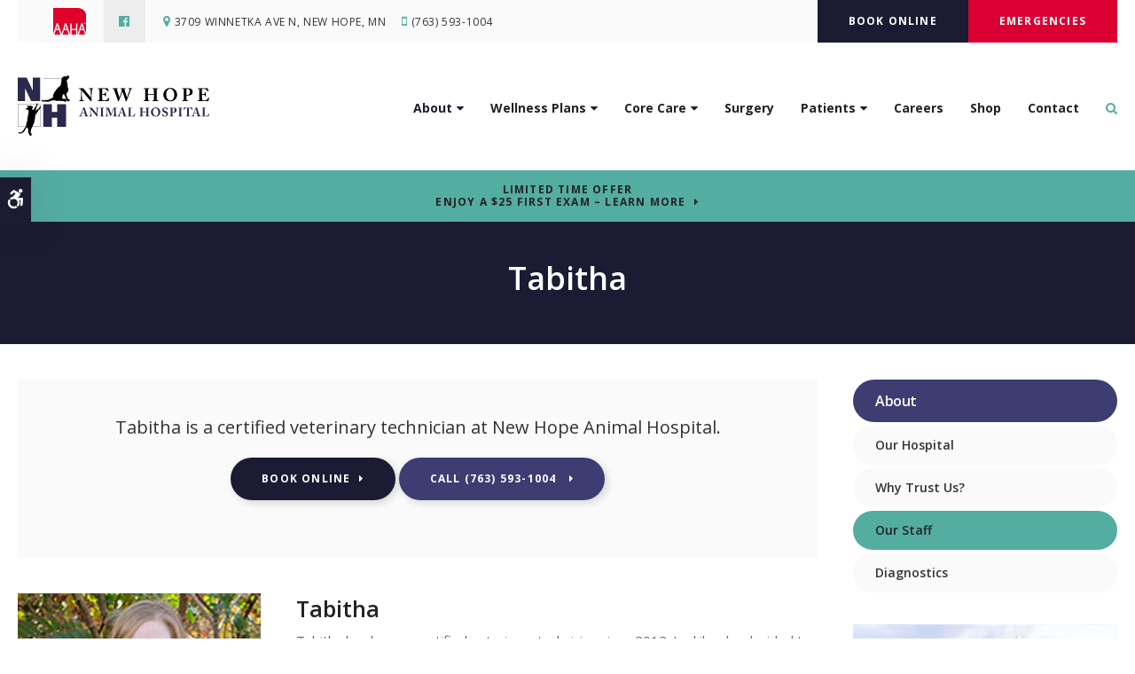

--- FILE ---
content_type: text/html; charset=UTF-8
request_url: https://www.newhopeanimalhospital.com/site/veterinarians-new-hope/tabitha
body_size: 7050
content:

    
    
    
    
    
    
    <!doctype html>
<html lang="en">
<head>
<title>Tabitha, New Hope Animal Hospital</title>
<meta http-equiv="Content-Type" content="text/html; charset=utf-8" />



<meta name="generator" content="Tymbrel ( www.tymbrel.com )" />

<meta name="description" content="Tabitha is a certified veterinary technician at New Hope Animal Hospital." />
<meta name="keywords" content="New Hope Animal Hospital, Tabitha" />

  <meta property="og:url" content="https://www.newhopeanimalhospital.com/site/veterinarians-new-hope/tabitha" />
  <meta property="og:image" content="https://d2b0sstunfvm0v.cloudfront.net/image-50403-800.jpg" />

  <link rel="canonical" href="https://www.newhopeanimalhospital.com/site/veterinarians-new-hope/tabitha" />



<script type="text/javascript">
function clearDefault(element) {
  if (element.defaultValue == element.value) { element.value = "" }
}
</script>




  <link href="/assets/3895/css/global.css" rel="stylesheet" type="text/css" />
<link rel="shortcut icon" href="/images/2650/favicon.ico" type="image/x-icon" />

      <script src="/assets/js/jquery-1.8.2.min.js" type="text/javascript" data-cmsi-js-1a96ecfa7997d56153ffc3d07bb90ca2="true"></script>
  





          
    <meta name="viewport" content="width=device-width, initial-scale=1.0" />	
<link rel="stylesheet" href="/images/2650/css/style-v2-1.css" />
<link rel="preconnect" href="https://fonts.gstatic.com">
	
<!-- Support For Older Browsers -->
<!--[if lte IE 9]>
	<script src="//html5shiv.googlecode.com/svn/trunk/html5.js"></script>
	<link rel="stylesheet" href="/images/2650/css/legacy.css" />
<![endif]-->
    

  
  
<meta name="verify-v1" content="WRvla8keDKZ_u0FLP8_lhpU6175FAiIz-5HvZyia7QA" />
<meta name="google-site-verification" content="WRvla8keDKZ_u0FLP8_lhpU6175FAiIz-5HvZyia7QA" />

  


<!-- StartHead - Google Tag Manager -->
<script>(function(w,d,s,l,i){w[l]=w[l]||[];w[l].push({'gtm.start':
new Date().getTime(),event:'gtm.js'});var f=d.getElementsByTagName(s)[0],
j=d.createElement(s),dl=l!='dataLayer'?'&l='+l:'';j.async=true;j.src=
'https://www.googletagmanager.com/gtm.js?id='+i+dl;f.parentNode.insertBefore(j,f);
})(window,document,'script','dataLayer','GTM-KTR848JG');</script>
<!-- End Google Tag Manager -->
<!--startSchema--><script type="application/ld+json">{"@context":"http:\/\/schema.org","@type":"LocalBusiness","url":"https:\/\/www.newhopeanimalhospital.com\/site\/veterinarians-new-hope\/tabitha","@id":"https:\/\/www.newhopeanimalhospital.com","name":"New Hope Animal Hospital","telephone":"(763) 593-1004","image":"https:\/\/d2l4d0j7rmjb0n.cloudfront.net\/site\/2650\/seo\/image.svg","logo":"https:\/\/d2l4d0j7rmjb0n.cloudfront.net\/site\/2650\/seo\/logo.svg","address":{"@type":"PostalAddress","addressLocality":"New Hope","addressCountry":"US","addressRegion":"MN","postalCode":"55427","streetAddress":"3709 Winnetka Ave N"},"sameAs":["https:\/\/www.facebook.com\/New-Hope-Animal-Hospital-290800724354084"],"openingHoursSpecification":[{"@type":"OpeningHoursSpecification","dayOfWeek":"http:\/\/schema.org\/Monday","opens":"07:30:00","closes":"19:00:00"},{"@type":"OpeningHoursSpecification","dayOfWeek":"http:\/\/schema.org\/Tuesday","opens":"07:30:00","closes":"19:00:00"},{"@type":"OpeningHoursSpecification","dayOfWeek":"http:\/\/schema.org\/Wednesday","opens":"07:30:00","closes":"19:00:00"},{"@type":"OpeningHoursSpecification","dayOfWeek":"http:\/\/schema.org\/Thursday","opens":"07:30:00","closes":"19:00:00"},{"@type":"OpeningHoursSpecification","dayOfWeek":"http:\/\/schema.org\/Friday","opens":"07:30:00","closes":"17:30:00"},{"@type":"OpeningHoursSpecification","dayOfWeek":"http:\/\/schema.org\/Saturday","opens":"07:30:00","closes":"13:30:00"},{"@type":"OpeningHoursSpecification","dayOfWeek":"http:\/\/schema.org\/Sunday","opens":"00:00:00","closes":"00:00:00"}]}</script><!--endSchema-->
<!-- Google Tag Manager Data Layer -->
<script>
  dataLayer = [];
</script>

  <!-- Google Tag Manager -->
  <script>(function(w,d,s,l,i){w[l]=w[l]||[];w[l].push({'gtm.start':
        new Date().getTime(),event:'gtm.js'});var f=d.getElementsByTagName(s)[0],
      j=d.createElement(s),dl=l!='dataLayer'?'&l='+l:'';j.async=true;j.src=
      'https://www.googletagmanager.com/gtm.js?id='+i+dl;f.parentNode.insertBefore(j,f);
    })(window,document,'script','dataLayer','GTM-WH5827K');</script>
  <!-- End Google Tag Manager -->


<script>
$(document).ready(function() {
$(".showcaseOverview").addClass("vets");
})
</script>
<style>
.vets {
justify-content:center;
}
</style>

<link href="https://d2l4d0j7rmjb0n.cloudfront.net" rel="preconnect">
<link href="https://d1pz5plwsjz7e7.cloudfront.net" rel="preconnect">
<link href="https://fonts.gstatic.com" rel="preconnect">
<link href="https://tymbrel.com" rel="preconnect">
<link href="https://fonts.googleapis.com" rel="preconnect">
<link href="https://cdn.jsdelivr.net" rel="preconnect">
<link href="https://ajax.googleapis.com" rel="preconnect">
<link href="https://use.fontawesome.com" rel="preconnect">
</head>

    
  
<!-- TEMPLATE TAB -->

<body itemscope='' itemtype='http://schema.org/LocalBusiness'><!-- Google Tag Manager -->
<noscript><iframe src="https://www.googletagmanager.com/ns.html?id=GTM-WH5827K" height="0" width="0" style="display:none;visibility:hidden"></iframe></noscript>
<!-- End Google Tag Manager -->


<!-- StartBody - Google Tag Manager (noscript) -->
<noscript><iframe src="https://www.googletagmanager.com/ns.html?id=GTM-KTR848JG"
height="0" width="0" style="display:none;visibility:hidden"></iframe></noscript>
<!-- EndBody - End Google Tag Manager (noscript) -->
<div class="site-container">    
    <div id="top">
		<button class="grt-mobile-button">
    <span class="line1"></span>
    <span class="line2"></span>
    <span class="line3"></span>
    <span class="sr-only">Open Menu</span>
    <span class="sr-only" style="display:none">Close Menu</span>
</button>
		<div id="mobile-menu" style="display:none">
            <ul>
            
                                                                                        
    <li class="active"><a href="/site/animal-hospital-new-hope"   class="buttons" title="About, New Hope Animal Hospital, New Hope Veterinarian">About</a>

    
          <ul>
              <li><a href="/site/animal-hospital-new-hope"    title="Our Animal Hospital, New Hope Animal Hospital, New Hope Veterinarian">Our Hospital</a></li>
                      <li><a href="/site/animal-hospital-gp-new-hope"    title="Why Trust Us?, New Hope Animal Hospital, New Hope Veterinarian">Why Trust Us?</a></li>
                      <li class="active" aria-current="page"><a href="/site/veterinarians-new-hope"  itemprop="url"    title="Veterinarians, New Hope Animal Hospital, New Hope Veterinarian">Our Staff</a></li>
                      <li><a href="/site/veterinary-lab-new-hope"    title="Veterinary Laboratory & Diagnostics, New Hope Animal Hospital, New Hope Veterinarian">Diagnostics</a></li>
                    </ul>
    
  </li>
            
                                                                                                                              
    <li><a href="/site/pet-wellness-new-hope"   class="buttons" title="Wellness Plans, New Hope Animal Hospital, New Hope Veterinarian">Wellness Plans</a>

    
          <ul>
              <li><a href="/site/pet-wellness-new-hope"    title="Wellness Plans at New Hope Animal Hospital in New Hope">Wellness</a></li>
                      <li><a href="/site/small-dog-wellness-plan-new-hope"    title="Small Dog Wellness Plans, New Hope Animal Hospital, New Hope Veterinarian">Small Dogs</a></li>
                      <li><a href="/site/medium-dog-wellness-plan-new-hope"    title="Medium Dog Wellness Plans, New Hope Animal Hospital, New Hope Veterinarian">Medium Dogs</a></li>
                      <li><a href="/site/large-dog-wellness-plan-new-hope"    title="Large Dog Wellness Plan, New Hope Animal Hospital, New Hope Veterinarian">Large Dogs</a></li>
                      <li><a href="/site/extra-large-dog-wellness-plan-new-hope"    title="XL Dogs Wellness Plan, New Hope Animal Hospital, New Hope Veterinarian">XL Dogs</a></li>
                      <li><a href="/site/giant-dog-wellness-plan-new-hope"    title="Giant Dog Wellness Plans, New Hope Animal Hospital, New Hope Veterinarian">Giant Dogs</a></li>
                      <li><a href="/site/cat-wellness-plan-new-hope"    title="Cat Wellness Plans, New Hope Animal Hospital, New Hope Veterinarian">Cats</a></li>
                      <li><a href="/site/pet-wellness-plan-faqs"    title="Wellness FAQs, New Hope Animal Hospital, New Hope Veterinarian">Wellness FAQs</a></li>
                    </ul>
    
  </li>
            
                                                                                                                              
    <li><a href="/site/veterinary-services-new-hope"   class="buttons" title="Core Care Services, New Hope Animal Hospital, New Hope Veterinarian">Core Care</a>

    
          <ul>
              <li><a href="/site/veterinary-services-new-hope/cat-dog-vaccinations-parasite-prevention"    title="Vaccinations & Prevention, New Hope Animal Hospital, New Hope Veterinarian">Vaccinations & Prevention</a></li>
                      <li><a href="/site/veterinary-services-new-hope/cat-dog-routine-exams"    title="Routine Exams, New Hope Animal Hospital, New Hope Veterinarian">Routine Exams</a></li>
                      <li><a href="/site/veterinary-services-new-hope/cold-laser-therapy"    title="Cold Laser Therapy, New Hope Animal Hospital, New Hope Veterinarian">Cold Laser Therapy</a></li>
                      <li><a href="/site/veterinary-services-new-hope/dentistry"    title="Veterinary Dentistry, New Hope Animal Hospital, New Hope Veterinarian">Dental Care</a></li>
                      <li><a href="/site/veterinary-services-new-hope/geriatrics"    title="Veterinary Geriatrics, New Hope Animal Hospital, New Hope Veterinarian">Geriatric Care</a></li>
                      <li><a href="/site/veterinary-services-new-hope/puppies-kittens"    title="Puppies & Kittens, New Hope Animal Hospital, New Hope Veterinarian">Puppies & Kittens</a></li>
                      <li><a href="/site/veterinary-services-new-hope/bathing-grooming"    title="Pet Grooming, New Hope Animal Hospital, New Hope Veterinarian">Grooming</a></li>
                      <li><a href="/site/veterinary-services-new-hope/emergency-vet"    title="Emergency Pet Care, New Hope Animal Hospital, New Hope Veterinarian">Emergency Care</a></li>
                    </ul>
    
  </li>
            
    
    <li><a href="/site/veterinary-surgery-new-hope"   class="buttons" title="Veterinary Surgery, New Hope Animal Hospital, New Hope Veterinarian">Surgery</a>

    
    
  </li>
            
                                                                      
    <li><a href="/site/veterinary-patients"   class="buttons" title="Patient Information, New Hope Animal Hospital, New Hope Veterinarian">Patients</a>

    
          <ul>
              <li><a href="/site/veterinary-patients"    title="Patient Information, New Hope Animal Hospital, New Hope Veterinarian">Patient Information</a></li>
                      <li><a href="/site/new-patient-form"    title="New Patient Form, New Hope Animal Hospital, New Hope Veterinarian">New Patient Form</a></li>
                      <li><a href="/site/blog"    title="Veterinary Blog, News & Stories, New Hope Animal Hospital, New Hope Veterinarian">News & Stories</a></li>
                      <li><a href="/site/financing-options"    title="Financing Options, New Hope Animal Hospital, New Hope Veterinarian">Financing Options</a></li>
                    </ul>
    
  </li>
            
    
    <li><a href="/site/veterinary-careers-new-hope"   class="buttons" title="Careers, New Hope Animal Hospital, New Hope Veterinarian">Careers</a>

    
    
  </li>
            
    
    <li><a href="/site/pet-shop-pharmacy-new-hope"   class="buttons" title="Shop Pet & Pharmacy Products, New Hope Animal Hospital, New Hope">Shop</a>

    
    
  </li>
            
    
    <li><a href="/site/contact-animal-hospital-new-hope-vet"   class="buttons" title="Contact, New Hope Animal Hospital, New Hope Veterinarian">Contact</a>

    
    
  </li>
    </ul>
            <form id="frmSearchMobile" method="get" action="/site/search" role="search">
	<label for="page_search_mobile" class="sr-only">Search</label>
	<input id="page_search_mobile" class="keyword" type="search" name="kw" placeholder="Search">
	<button type="submit" name="btnSubmit"><span class="sr-only">Search</span></button>
</form>
                  <ul class="seo-schema citation-social" aria-label="Social media links, open in a new tab" data-cy="seo-citations">
                            <li class="seo-Facebook">
              <a itemprop="sameAs" target="_blank" href="https://www.facebook.com/New-Hope-Animal-Hospital-290800724354084" title="Facebook"><span>Facebook</span></a>
            </li>
                    </ul>
  
        </div>
	</div>
    <div id="headerContainer">
        <a class="skip-to-content-link" href="#pageTitle">
    Skip to Main Content
</a>
	    <div id="accessibility-toggle">
    <button id="accessibility-toggle__btn">
        <span class="fa fa-wheelchair-alt" aria-hidden="true"></span>
        <span class="sr-only" id="accessible__btn">Accessible Version</span>
        <span class="sr-only" id="standard__btn" style="display:none">Standard Version</span>
    </button>
</div>
        <div id="topbar">
            <div class="row">
                <div class="large-6 columns">
                    <p><a href="https://www.aaha.org/" target="_blank" title="AAHA"><img src="/files/AAHAlogo-colour.svg" alt="New Hope Animal Hospital | New Hope" width="37" height="30" /></a></p>
      <ul class="seo-schema citation-social" aria-label="Social media links, open in a new tab" data-cy="seo-citations">
                            <li class="seo-Facebook">
              <a itemprop="sameAs" target="_blank" href="https://www.facebook.com/New-Hope-Animal-Hospital-290800724354084" title="Facebook"><span>Facebook</span></a>
            </li>
                    </ul>
  
<ul>
<li><span class="fa fa-map-marker" aria-hidden="true"></span><a href="/site/contact-animal-hospital-new-hope-vet" title="Contact New Hope Animal Hospital in New Hope">      <div itemprop="address" data-cy="seo-address" itemscope itemtype="http://schema.org/PostalAddress">
      <span itemprop="streetAddress">3709 Winnetka Ave N</span>
      <span itemprop="addressLocality">New Hope</span>
      <span itemprop="addressRegion">MN</span>
      <span itemprop="postalCode">55427</span>
      <span itemprop="addressCountry">US</span>
    </div>
  </a></li>
<li class="phoneNum"><span class="fa fa-mobile"></span>
  <span class="seo-schema phone">
    <a itemprop="telephone" content="+7635931004" href="tel:7635931004" data-cy="seo-phone-number">(763) 593-1004</a>
  </span>


</li>
</ul>
                </div>
                <div class="large-6 columns contact">
                    <ul>
<li><a href="/site/book-online" class="cms-button-secondary">Book Online</a></li>
<li class="emergencies"><a href="/site/veterinary-services-new-hope/emergency-vet" class="cms-button-alert">Emergencies</a></li>
</ul>
                </div>
            </div>
        </div>
        
        <!-- Header
        ============================================== -->
    	<header>	
    		<div class="row">
    			
    			<div class="large-4 columns">
    				<div class="logo"><a href="/site/home" itemprop="url">  <img  itemprop='image' alt="New Hope Animal Hospital" src="https://d2l4d0j7rmjb0n.cloudfront.net/site/2650/seo/image.svg" data-cy="seo-image"   />
</a></div>
    			</div>
    			
    			<div class="large-8 columns">
    				<!-- Navigation
                    ============================================== -->	
                        <nav>
                            <ul>
            
                                                                                        
    <li class="active"><a href="/site/animal-hospital-new-hope"   class="buttons" title="About, New Hope Animal Hospital, New Hope Veterinarian">About</a>

    
          <ul>
              <li><a href="/site/animal-hospital-new-hope"    title="Our Animal Hospital, New Hope Animal Hospital, New Hope Veterinarian">Our Hospital</a></li>
                      <li><a href="/site/animal-hospital-gp-new-hope"    title="Why Trust Us?, New Hope Animal Hospital, New Hope Veterinarian">Why Trust Us?</a></li>
                      <li class="active" aria-current="page"><a href="/site/veterinarians-new-hope"  itemprop="url"    title="Veterinarians, New Hope Animal Hospital, New Hope Veterinarian">Our Staff</a></li>
                      <li><a href="/site/veterinary-lab-new-hope"    title="Veterinary Laboratory & Diagnostics, New Hope Animal Hospital, New Hope Veterinarian">Diagnostics</a></li>
                    </ul>
    
  </li>
            
                                                                                                                              
    <li><a href="/site/pet-wellness-new-hope"   class="buttons" title="Wellness Plans, New Hope Animal Hospital, New Hope Veterinarian">Wellness Plans</a>

    
          <ul>
              <li><a href="/site/pet-wellness-new-hope"    title="Wellness Plans at New Hope Animal Hospital in New Hope">Wellness</a></li>
                      <li><a href="/site/small-dog-wellness-plan-new-hope"    title="Small Dog Wellness Plans, New Hope Animal Hospital, New Hope Veterinarian">Small Dogs</a></li>
                      <li><a href="/site/medium-dog-wellness-plan-new-hope"    title="Medium Dog Wellness Plans, New Hope Animal Hospital, New Hope Veterinarian">Medium Dogs</a></li>
                      <li><a href="/site/large-dog-wellness-plan-new-hope"    title="Large Dog Wellness Plan, New Hope Animal Hospital, New Hope Veterinarian">Large Dogs</a></li>
                      <li><a href="/site/extra-large-dog-wellness-plan-new-hope"    title="XL Dogs Wellness Plan, New Hope Animal Hospital, New Hope Veterinarian">XL Dogs</a></li>
                      <li><a href="/site/giant-dog-wellness-plan-new-hope"    title="Giant Dog Wellness Plans, New Hope Animal Hospital, New Hope Veterinarian">Giant Dogs</a></li>
                      <li><a href="/site/cat-wellness-plan-new-hope"    title="Cat Wellness Plans, New Hope Animal Hospital, New Hope Veterinarian">Cats</a></li>
                      <li><a href="/site/pet-wellness-plan-faqs"    title="Wellness FAQs, New Hope Animal Hospital, New Hope Veterinarian">Wellness FAQs</a></li>
                    </ul>
    
  </li>
            
                                                                                                                              
    <li><a href="/site/veterinary-services-new-hope"   class="buttons" title="Core Care Services, New Hope Animal Hospital, New Hope Veterinarian">Core Care</a>

    
          <ul>
              <li><a href="/site/veterinary-services-new-hope/cat-dog-vaccinations-parasite-prevention"    title="Vaccinations & Prevention, New Hope Animal Hospital, New Hope Veterinarian">Vaccinations & Prevention</a></li>
                      <li><a href="/site/veterinary-services-new-hope/cat-dog-routine-exams"    title="Routine Exams, New Hope Animal Hospital, New Hope Veterinarian">Routine Exams</a></li>
                      <li><a href="/site/veterinary-services-new-hope/cold-laser-therapy"    title="Cold Laser Therapy, New Hope Animal Hospital, New Hope Veterinarian">Cold Laser Therapy</a></li>
                      <li><a href="/site/veterinary-services-new-hope/dentistry"    title="Veterinary Dentistry, New Hope Animal Hospital, New Hope Veterinarian">Dental Care</a></li>
                      <li><a href="/site/veterinary-services-new-hope/geriatrics"    title="Veterinary Geriatrics, New Hope Animal Hospital, New Hope Veterinarian">Geriatric Care</a></li>
                      <li><a href="/site/veterinary-services-new-hope/puppies-kittens"    title="Puppies & Kittens, New Hope Animal Hospital, New Hope Veterinarian">Puppies & Kittens</a></li>
                      <li><a href="/site/veterinary-services-new-hope/bathing-grooming"    title="Pet Grooming, New Hope Animal Hospital, New Hope Veterinarian">Grooming</a></li>
                      <li><a href="/site/veterinary-services-new-hope/emergency-vet"    title="Emergency Pet Care, New Hope Animal Hospital, New Hope Veterinarian">Emergency Care</a></li>
                    </ul>
    
  </li>
            
    
    <li><a href="/site/veterinary-surgery-new-hope"   class="buttons" title="Veterinary Surgery, New Hope Animal Hospital, New Hope Veterinarian">Surgery</a>

    
    
  </li>
            
                                                                      
    <li><a href="/site/veterinary-patients"   class="buttons" title="Patient Information, New Hope Animal Hospital, New Hope Veterinarian">Patients</a>

    
          <ul>
              <li><a href="/site/veterinary-patients"    title="Patient Information, New Hope Animal Hospital, New Hope Veterinarian">Patient Information</a></li>
                      <li><a href="/site/new-patient-form"    title="New Patient Form, New Hope Animal Hospital, New Hope Veterinarian">New Patient Form</a></li>
                      <li><a href="/site/blog"    title="Veterinary Blog, News & Stories, New Hope Animal Hospital, New Hope Veterinarian">News & Stories</a></li>
                      <li><a href="/site/financing-options"    title="Financing Options, New Hope Animal Hospital, New Hope Veterinarian">Financing Options</a></li>
                    </ul>
    
  </li>
            
    
    <li><a href="/site/veterinary-careers-new-hope"   class="buttons" title="Careers, New Hope Animal Hospital, New Hope Veterinarian">Careers</a>

    
    
  </li>
            
    
    <li><a href="/site/pet-shop-pharmacy-new-hope"   class="buttons" title="Shop Pet & Pharmacy Products, New Hope Animal Hospital, New Hope">Shop</a>

    
    
  </li>
            
    
    <li><a href="/site/contact-animal-hospital-new-hope-vet"   class="buttons" title="Contact, New Hope Animal Hospital, New Hope Veterinarian">Contact</a>

    
    
  </li>
    </ul>
                        </nav>
                        <button class="open-search"><span class="fa fa-search" aria-hidden="true"></span><span class="sr-only">Open Search Dialog</span></button>
                        <div id="toggleSearch" role="dialog" aria-modal="true" aria-labelledby="page_search_popup_label">
	<button id="close-button"><span aria-hidden="true">&times;</span><span class="sr-only">Close</span></button>
	<form id="frmSearchPopUp" method="get" action="/site/search" role="search">
		<label for="page_search_popup" id="page_search_popup_label" class="sr-only">Search</label>
		<input id="page_search_popup" class="keyword" type="search" name="kw" placeholder="Search">
		<button type="submit" name="btnSubmit"><span class="sr-only">Search</span></button>
	</form>
</div>
    			</div>
    			
    		</div><!-- /row -->
    			
    	</header><!-- /Header -->	
    </div>


<div class="wrap">
  

                                                                                                                                                                                                                                                                                                                                                                                                                                                                                                                                                                                                                                                                                                                                                                                                                                                                                                                                                                                                                                                                                                                                                                                                                                                                                                                                                                                                                                                                                                                                                                                                                                                                                                                                                                                                                                                                                                                                                                                                                                                                                                                                                                                                                                                                                                                                                                                                                                                                                                                                                                                                                                                                                                                                                                                                                                                                                                                                                                                                                                                                                                                                                                                                                                                                                                                                                                        <div class="default-msg-bar defaultMsgBar default-message-bar centre">
                <p><a href="/site/book-online?utm_campaign=exam25" class="cms-button-text">Limited Time Offer<br />Enjoy a $25 First Exam – Learn More</a></p>
            </div>
                                                                                                                                                                                                                                                                                                                                                                                                                                                                                                                                                                                                                                                                                                                                                                                                                                                                                                                                                                                                                                                                                                                                                                                                                                                                                                                                                                                                                                                                                                                                                                                                                                                                                                                                                                                                                                                                                                                                                

    <div id="pageTitle">
        <div class="row">
            <div class="large-12 columns">
                <h1>Tabitha</h1>
            </div>
        </div>
    </div>
    

<!-- Main Content
============================================== -->
	<div class="content">
		
		<div class="row">
			<main class="columns primary">
			    <div class="cmsi-module-showcase-detail">
        <div id="page-banner" class="tymbrel-row" >  <div class="tymbrel-col tymbrel-col-12">
                                                            <div class="callout">
        <p class="leadin">Tabitha is a certified veterinary technician at New Hope Animal Hospital.</p> <p><p class="callBtn slideBtn"><a href="/site/book-online" class="cms-button-secondary">Book Online</a>   <span class="seo-schema phone">
    <a class="cms-button-primary" itemprop="telephone" content="+7635931004" href="tel:7635931004">
          <span class="phone__num">(763) 593-1004</span>
    </a>
  </span>

</p><style>
.slideBtn .cms-button-primary,
.slideBtn .cms-button-secondary,
.slideBtn .cms-button-success,
.slideBtn .cms-button-alert {
margin-bottom: 0.625rem;
}
</style></p>
        </div>
      </div>
</div>
<div class="tymbrel-row" >  <div class="tymbrel-col tymbrel-col-4">
        <p><img src="/files/new_hope_vet/staff-tabitha.jpg" alt="Tabitha, New Hope Certified Veterinary Technician" width="412" height="412" /></p>
      </div>

  <div class="tymbrel-col tymbrel-col-8">
            <h2>Tabitha</h2> <p>Tabitha has been a certified veterinary technician since 2012. Luckily, she decided to join our team in the winter of 2016.</p> <p>She graduated from Minnesota School of Business with her degree in veterinary technology. Her passions within the field include; providing care to sick pets and comforting clients in a time of need, watching puppies and kittens mature, and assisting doctors in surgery.</p> <p>Outside of work, you will find her; reading, crocheting, spending time with family, and hanging out with her three cats and dog Beans.</p>
      </div>
</div>

    
        <p><a href="/site/veterinarians-new-hope" class="cmsi-module-showcase-back">&laquo; Go Back</a></p>

</div>



			</main>
			<div class="columns secondary">
		                           <aside class="side-navigation" role="navigation" aria-label="Secondary">
	                        
   

    	<h5>About</h5>
    <ul class="sidenav">
          <li><a href="/site/animal-hospital-new-hope" title="">Our Hospital</a></li>
          <li><a href="/site/animal-hospital-gp-new-hope" title="">Why Trust Us?</a></li>
          <li class="active"><a href="/site/veterinarians-new-hope" title="">Our Staff</a></li>
          <li><a href="/site/veterinary-lab-new-hope" title="">Diagnostics</a></li>
        </ul>
    
                   
                   </aside>
                			    <aside>
			        
<div class="advertising-floater-item">
  <ul class="advertising">
    
    <li>
    <a href="/advertisingclicktrack/3121" >
    <img class="advertising-img lazy" data-cy="advertising-image" data-src="https://d1pz5plwsjz7e7.cloudfront.net/image-4815-CUSTOM.png" width="300" height="430" alt="Routine Wellness for Your Pet New Hope Animal Hospital, New Hope" />
    </a>
  </li>
      </ul>
</div>
  <script src="https://cdn.jsdelivr.net/npm/vanilla-lazyload@16.1.0/dist/lazyload.min.js"></script>
  <script>
    $(document).ready(function() {
      const lazyContent = new LazyLoad({
        elements_selector: "img.lazy",
        use_native: true
      });

      const lazyBackground = new LazyLoad({
        elements_selector: "iframe.lazy, video.lazy, div.lazy",
      });
    })
  </script>

<h3 style="text-align: center;">Happy Tails from Clients</h3>
<p style="text-align: center;"><ul class="testimonials">
	<li>
		<div class="text">We are always given the highest quality of care at New Hope Animal Hospital! We will always recommend them to our family and friends.</div>
		<span class="author">- Danielle E.</span>
	</li>
</ul>
</p>
			    </aside>
			    <aside class="sidebar-badges">
			        <a class="paw-icon paw-icon--alert paw-icon--dark" href="https://www.aaha.org/" title="AAHA Accredited | New Hope Animal Hospital | New Hope Veterinarian" target="_blank" aria-label="AAHA Accredited | Opens in a new tab">
    <span class="fa fa-check" aria-hidden="true"></span> AAHA Accredited
</a>  
<a class="paw-icon paw-icon--primary paw-icon--dark" href="https://connect.allydvm.com/pet/new_hope/sign_in" target="_blank" title="Pet Records Sign-in | New Hope Animal Hospital | New Hope Veterinarian" target="_blank" aria-label="Pet Records Sign-in | Opens in a new tab">
    <span class="fa fa-check" aria-hidden="true"></span> Pet Records Sign-in
</a>  
<a class="paw-icon paw-icon--secondary paw-icon--light" href="https://connect.allydvm.com/practice/new_hope/refill_request" target="_blank" title="Refill Requests | New Hope Animal Hospital | New Hope Veterinarian" target="_blank" aria-label="Refill Requests | Opens in a new tab">
    <span class="fa fa-check" aria-hidden="true"></span> Refill Requests
</a>  
<a class="paw-icon paw-icon--emergencies paw-icon--dark" href="/site/veterinary-services-new-hope/emergency-vet">
    <span class="fa fa-exclamation-circle" aria-hidden="true"></span> Emergencies
</a>
			    </aside>
			</div>
		</div>
		<div class="cta row">
            <div class="large-12 columns">
                <h2>New Patients Welcome</h2>
<p class="leadin"><span itemprop="name" data-cy="seo-company-name">New Hope Animal Hospital</span> is accepting new patients! Let our experienced vets give your pet the comprehensive care they deserve. Reach out today to book your pet's first appointment.</p>
<p><a href="/site/book-online" class="cms-button-alert">Book Online</a></p>
            </div>
        </div>
	</div>
	

</div><!-- /wrap -->

<!-- Footer
============================================== -->
<footer>
	<div class="row">
		
		<div class="large-3 columns">
            <div class="logo">    <img  itemprop="logo" alt="New Hope Animal Hospital" src="https://d2l4d0j7rmjb0n.cloudfront.net/site/2650/seo/logo.svg" data-cy="seo-logo"   />
    </div>
            
		</div>
		<div class="large-3 columns">
		    <h2><span class="fa fa-map-marker"></span>Location</h2>
<a href="/site/contact-animal-hospital-new-hope-vet" title="Contact New Hope Animal Hospital"><span itemprop="name" data-cy="seo-company-name">New Hope Animal Hospital</span>      <div itemprop="address" data-cy="seo-address" itemscope itemtype="http://schema.org/PostalAddress">
      <span itemprop="streetAddress">3709 Winnetka Ave N</span>
      <span itemprop="addressLocality">New Hope</span>
      <span itemprop="addressRegion">MN</span>
      <span itemprop="postalCode">55427</span>
      <span itemprop="addressCountry">US</span>
    </div>
  </a>
<h2><span class="fa fa-mobile"></span>Phone</h2>
<p>
  <span class="seo-schema phone">
    <a itemprop="telephone" content="+7635931004" href="tel:7635931004" data-cy="seo-phone-number">(763) 593-1004</a>
  </span>


</p>
      <ul class="seo-schema citation-social" aria-label="Social media links, open in a new tab" data-cy="seo-citations">
                            <li class="seo-Facebook">
              <a itemprop="sameAs" target="_blank" href="https://www.facebook.com/New-Hope-Animal-Hospital-290800724354084" title="Facebook"><span>Facebook</span></a>
            </li>
                    </ul>
  
		</div>
		<div class="large-3 columns">
		    <h2><span class="fa fa-clock-o"></span>Hours</h2>
            <div class="seo-hours">
        <ul class="contactDetails" data-cy="seo-hours">
          <li><meta itemprop="openingHours" content="Mo 07:30-19:00"/><strong>Monday:</strong><span class="tymbrelSEOHours">07:30 am - 07:00 pm</span> </li>
          <li><meta itemprop="openingHours" content="Tu 07:30-19:00"/><strong>Tuesday:</strong><span class="tymbrelSEOHours">07:30 am - 07:00 pm</span> </li>
          <li><meta itemprop="openingHours" content="We 07:30-19:00"/><strong>Wednesday:</strong><span class="tymbrelSEOHours">07:30 am - 07:00 pm</span> </li>
          <li><meta itemprop="openingHours" content="Th 07:30-19:00"/><strong>Thursday:</strong><span class="tymbrelSEOHours">07:30 am - 07:00 pm</span> </li>
          <li><meta itemprop="openingHours" content="Fr 07:30-17:30"/><strong>Friday:</strong><span class="tymbrelSEOHours">07:30 am - 05:30 pm</span> </li>
          <li><meta itemprop="openingHours" content="Sa 07:30-13:30"/><strong>Saturday:</strong><span class="tymbrelSEOHours">07:30 am - 01:30 pm</span> </li>
          <li><strong>Sunday:</strong><span class="tymbrelSEOHours">Closed  </span> </li>
        </ul>
      </div>
      
		</div>
		<div class="large-3 columns" role="navigation" aria-label="Footer">
		    <h2>Quick Links</h2>
		    <ul id="tymbrel-footer-nav">
    <li><a class="first" href="/site/home">Home</a></li>
        <li><a href="/site/animal-hospital-new-hope">About</a></li>
        <li><a href="/site/pet-wellness-new-hope">Wellness Plans</a></li>
        <li><a href="/site/veterinary-services-new-hope">Core Care</a></li>
        <li><a href="/site/veterinary-surgery-new-hope">Surgery</a></li>
          <li><a href="/site/veterinary-careers-new-hope">Careers</a></li>
          </ul>
		</div>
			
	</div><!-- /row  -->
	
	<div class="row copyright">

		<div class="large-4 columns">
			<ul>
<li><a href="/site/privacy-policy" title="Privacy Policy">Privacy Policy</a></li>
<li><a href="/site/terms-conditions" title="Terms &amp; Conditions">Terms &amp; Conditions</a></li>
<li><a href="/site/website-accessibility" title="Accessibility">Accessibility</a></li>
<li><a href="/site/search" title="Search">Search</a></li>
<li><a href="#top" title="Back to Top">Back to Top</a></li>
</ul>
		</div>
		<div class="large-4 columns">
            <p></p>
		</div>
		<div class="large-4 columns">
            <p>Copyright &copy; 2026. All Rights Reserved. 
            <br>Part of the <a href="https://www.petvetcarecenters.com/site/home" target="_blank" aria-label="PetVet Care Centers Network | Opens in a new tab">PetVet Care Centers Network</a>. </p>
		</div>
		
	</div><!-- /row  -->
	
</footer>


<div id="sticky">
    <p><a href="/site/book-appointment" class="cms-button-primary">Book Online</a>
  <span class="seo-schema phone">
    <a itemprop="telephone" content="+7635931004" href="tel:7635931004" data-cy="seo-phone-number">(763) 593-1004</a>
  </span>


<button class="grt-mobile-button">
    <span class="line1"></span>
    <span class="line2"></span>
    <span class="line3"></span>
    <span class="sr-only">Open Menu</span>
    <span class="sr-only" style="display:none">Close Menu</span>
</button></p>
</div> 


<link rel="stylesheet" href="https://tymbrel.com/images/740/css/global-msg-bar-v2.css" />

</div> <!-- end site container -->
<!-- JavaScript
============================================== -->

<script src="https://ajax.googleapis.com/ajax/libs/webfont/1.5.18/webfont.js"></script>

<script>
 WebFont.load({
    google: {
      families: ['Open Sans:400,400i,600,600i,700', 'Lora:400i']
    }
  });
</script> 
<noscript>
    <link href="https://fonts.googleapis.com/css2?family=Lora:ital@1&family=Open+Sans:ital,wght@0,400;0,600;0,700;1,400;1,600&display=swap" rel="stylesheet">
</noscript>


<script src="/images/2650/js/min/scripts-min.js"></script>

<script src="https://cdn.jsdelivr.net/npm/vanilla-lazyload@16.1.0/dist/lazyload.min.js"></script>

<script>
    $(document).ready(function() {   
        const lazyContent = new LazyLoad({
          elements_selector: "img.lazy",
          use_native: true 
        });
        
        const lazyBackground = new LazyLoad({
          elements_selector: "iframe.lazy, video.lazy, div.lazy",
        });
    })
</script>

  


<script src="https://use.fontawesome.com/7a2e746270.js"></script>
</body>
<!--
S: us-app02
C: 2650
D: 2026-01-17 15:18:30
V: 3895
T: 0.059
-->

</html>

<!-- /TEMPLATE TAB -->  
  
  
  
  
  
  
  
  
  
  
  
  
  
  
  
  
  
  
  
  
  
  
  
  
  
  
  
  
  
  
  
  
  

--- FILE ---
content_type: image/svg+xml
request_url: https://d2l4d0j7rmjb0n.cloudfront.net/site/2650/seo/logo.svg
body_size: 8648
content:
<svg xmlns="http://www.w3.org/2000/svg" xmlns:xlink="http://www.w3.org/1999/xlink" id="Layer_1" x="0" y="0" version="1.1" viewBox="0 0 367.53 115.72" xml:space="preserve"><style>.st0{fill:#010101}.st1{fill:#2b294e}.st2{fill:#fff}</style><g><g><g><path d="M117.74 24.52c-.17 0-.21.07-.21.21v.94c0 .1.03.24.21.24l.87.03c1.73.04 2.98 1.98 2.98 4.02v3.12c0 5.13-.28 10.68-.31 11.34-.17 2.32-.73 3.43-1.49 3.43h-1.21c-.17 0-.21.1-.21.21v.9c0 .24.04.31.17.31.35 0 2.74-.1 3.81-.1 1.63 0 3.71.1 4.06.1.24 0 .28-.07.28-.28v-.83c0-.21-.03-.31-.28-.31h-.87c-1.46 0-2.08-1.04-2.15-3.05-.04-1.32-.35-5.58-.35-8.46v-7.01h.28c.8 1.14 5.58 7.11 6.17 7.8l5.93 7.04c2.08 2.46 3.78 4.3 4.37 4.86.38.38.83.56 1.35.56.49 0 .52-.62.52-1.14v-5.93c0-4.58.55-12.42.8-14.74.1-1.25.45-1.84 1.04-1.84h.97c.14 0 .17-.14.17-.31v-.83c0-.21-.03-.28-.35-.28-.38 0-1.22.1-3.3.1-2.57 0-3.68-.1-4.06-.1-.28 0-.31.07-.31.24v.87c0 .21.03.31.21.31h1.11c.8 0 1.63.49 1.84 1.35.1.52.28 3.92.31 5.27.07 1.73.1 3.43.1 6.52v3.16h-.14l-5.93-7.39-8.05-9.85c-.28-.31-.55-.45-1.01-.45-.42 0-1.46.07-2.64.07-1.8 0-2.91-.03-3.61-.07-.62.01-.9-.03-1.07-.03zM173.53 49.29c.42 0 .66-.21.76-.52l1.56-5.24c.03-.1 0-.21-.14-.28l-.59-.35c-.1-.07-.21-.04-.35.1-.69.83-2.64 2.98-3.54 3.71-.9.73-1.94 1.07-2.64 1.15-.73.07-2.18.1-2.77.1-1.73 0-2.39-.1-2.91-.31-.45-.21-.83-.83-.83-2.64 0-.63-.17-3.99-.17-5.86v-2.08c1.53 0 2.6.07 3.54.21.69.1 1.53.56 1.91 1.21.21.42.55 1.21.69 1.77.07.24.14.31.28.28l.83-.17c.17-.03.31-.07.28-.28-.07-.73-.21-2.39-.21-3.95 0-1.22 0-3.02.11-3.61.03-.21-.11-.24-.28-.28l-.94-.1c-.17 0-.28.07-.28.31 0 .66-.42 1.63-.8 2.15-.52.63-1.01.94-1.6 1.08-.42.1-1.94.21-3.54.21l.1-10.09 4.58.14c.94.04 1.91.49 2.64.94.8.49 3.92 3.61 4.09 3.88.1.17.28.21.42.14l.56-.28c.17-.1.17-.17.1-.35-.14-.35-1.28-5.1-1.42-5.58-.04-.1-.1-.17-.28-.17-.17 0-.83.07-1.39.07l-12.18.03c-3.16 0-4.37-.1-5.13-.1-.21 0-.24.14-.24.24v.83c0 .24.04.35.17.35h1.35c.94 0 1.28.24 1.42 1.35.04.35.1 4.61.1 7.49v11.62c0 1.21-.14 1.46-1.73 1.46h-1.04c-.24 0-.35.1-.35.31v.73c0 .28.07.38.31.38.31 0 .76-.04 1.49-.07.69 0 1.66-.04 2.95-.04 6 0 9.68.04 11.93.04 2.24.03 3 .07 3.18.07zM200.74 31.53h.21l6.21 17.41c.17.49.38.94.87.94.62 0 .87-.66 1.04-1.08.69-1.66 7.67-20.5 8.08-21.61.35-.87 1.04-1.25 1.63-1.25h.66c.24 0 .24-.1.24-.24v-.87c0-.24-.04-.31-.24-.31-.28 0-1.28.1-3.23.1-2.15 0-3.36-.1-3.71-.1-.24 0-.28.1-.28.24v.87c0 .21.04.31.24.31h1.01c.66 0 1.11.52 1.11.9 0 1.87-3.02 10.68-4.72 15.4h-.21l-4.79-14.95c-.17-.59.14-1.35.69-1.35h1.04c.21 0 .24-.1.24-.24v-.87c0-.21-.03-.31-.24-.31-.35 0-1.66.1-4.58.1-3.05 0-4.27-.1-4.58-.1-.21 0-.24.1-.24.24v.9c0 .21.04.28.21.28h.69c.28 0 .73.24 1.04.66.31.42.66 1.32.66 2.19 0 1.25-4.16 12.28-4.58 13.46H195l-4.75-15.12c-.21-.69.14-1.18.69-1.18h.76c.24 0 .28-.1.28-.28v-.87c0-.17-.04-.28-.28-.28-.35 0-1.77.1-4.27.1-3.57 0-4.65-.1-4.93-.1-.24 0-.28.07-.28.24v.9c0 .14.04.28.21.28h.87c.45 0 1.07.28 1.42 1.25l7.8 21.99c.14.42.35.69.73.69.56 0 .73-.49.87-.87l6.62-17.47zM252.49 48.98v-.83c0-.21-.03-.28-.31-.28h-.97c-.76 0-1.11-.35-1.15-1.18-.1-2.36-.24-7.7-.24-8.57v-.52c0-.31.1-.42.48-.42h10.37c.42 0 .76.04.76.42v.42c0 1.11-.07 6.69-.14 8.32-.04.87-.14 1.53-.97 1.53h-1.53c-.35 0-.38.1-.38.31v.76c0 .17.07.35.45.35.8 0 1.91-.1 5.45-.1 3.12 0 4.3.1 4.86.1.35 0 .38-.17.38-.35v-.76c0-.21-.04-.31-.31-.31h-1.18c-1.04 0-1.39-.49-1.39-1.73-.04-1.91-.1-8.5-.1-9.61v-1.18c0-1.28.07-7.15.07-7.63 0-1.18.1-1.77 1.11-1.77h1.04c.42 0 .45-.14.45-.38v-.66c0-.28-.04-.38-.45-.38-.45 0-1.91.1-4.79.1-2.95 0-4.44-.1-5.06-.1-.28 0-.31.1-.31.31v.76c0 .24.04.35.35.35h1.42c.63 0 .76.66.8 1.77 0 .35.24 5.17.24 7.15v.35c0 .38-.17.45-.69.45h-10.37c-.45 0-.55-.1-.55-.28v-.52c0-1.94.17-6.52.21-7.01.1-1.32.28-1.91 1.53-1.91h.83c.38 0 .42-.1.42-.31v-.73c0-.28-.04-.38-.42-.38-.59 0-1.84.1-5.24.1-3.47 0-4.58-.1-5.17-.1-.35 0-.38.21-.38.42v.66c0 .21.03.35.42.35h1.42c.94 0 1.18.49 1.18 2.25 0 .49.07 5.17.07 7.32v1.49c0 .9-.07 7.63-.1 9.26 0 .76-.1 1.6-.97 1.6h-1.59c-.31 0-.35.07-.35.31v.73c0 .28.04.38.35.38.69 0 1.73-.1 5.41-.1 2.91 0 4.13.1 4.75.1.25-.01.29-.11.29-.32zM301.17 26.85c-2.91-2.29-5.58-2.74-8.46-2.74-3.12 0-7.04.69-10.09 4.4-2.67 3.23-3.23 6.52-3.23 8.64 0 5.06 2.64 8.81 5.1 10.3 2.74 1.7 5.76 2.25 8.15 2.25 5.48 0 8.43-2.08 10.68-4.89 1.8-2.43 2.6-5.06 2.6-7.6 0-4.78-2.12-8.28-4.75-10.36zm-8.26 21.23c-2.88 0-7.98-3.16-7.98-12.04 0-2.84 1.04-6.49 3.09-8.43 2.12-2.05 3.85-1.87 4.54-1.87 2.91 0 7.91 4.16 7.91 11.76 0 2.84-1.14 10.58-7.56 10.58zM326.67 49.29c.28 0 .31-.1.31-.28v-.9c0-.14-.03-.24-.28-.24h-1.77c-.55 0-.9-.35-.97-1.11-.04-.42-.07-5.13-.07-6.76v-1.28c.94.07 1.74.1 2.81.1 5.83 0 9.16-2.84 9.16-7.01 0-2.29-1.04-4.27-2.5-5.38-2.01-1.56-4.06-1.91-8.32-1.91-1.15 0-3.19.1-3.82.1-3.64 0-4.89-.1-5.27-.1-.17 0-.21.07-.21.24v.9c0 .21.03.28.21.28h1.63c.69 0 1.04.07 1.11.76.04.42.07 4.06.07 6.35v3.99c0 4.02-.11 9.43-.14 9.78-.1.87-.35 1.04-1.53 1.04h-.9c-.17 0-.21.07-.21.24v.94c0 .14.04.24.28.24.38 0 1.73-.1 4.79-.1 4.06.01 5.14.11 5.62.11zm-2.77-23.34c.63-.14 1.04-.17 1.63-.17 1.42 0 4.89 1.01 4.89 5.79 0 1.28-.14 2.6-.83 3.68-.76 1.21-2.5 2.32-3.57 2.32-.55 0-1.35-.04-2.12-.21V25.95zM345.67 49.29c.31 0 .76-.04 1.49-.07.69 0 1.66-.04 2.95-.04 6 0 9.68.04 11.93.04 2.22.03 2.98.07 3.16.07.42 0 .66-.21.76-.52l1.56-5.24c.03-.1 0-.21-.14-.28l-.59-.35c-.1-.07-.21-.04-.35.1-.69.83-2.64 2.98-3.54 3.71-.9.73-1.94 1.07-2.64 1.15-.73.07-2.18.1-2.77.1-1.73 0-2.39-.1-2.91-.31-.45-.21-.83-.83-.83-2.64 0-.63-.17-3.99-.17-5.86v-2.08c1.53 0 2.6.07 3.54.21.69.1 1.53.56 1.91 1.21.21.42.55 1.21.69 1.77.07.24.14.31.28.28l.83-.17c.17-.03.31-.07.28-.28-.07-.73-.21-2.39-.21-3.95 0-1.22 0-3.02.11-3.61.03-.21-.11-.24-.28-.28l-.94-.1c-.17 0-.28.07-.28.31 0 .66-.42 1.63-.8 2.15-.52.63-1.01.94-1.6 1.08-.42.1-1.94.21-3.54.21l.1-10.09 4.58.14c.94.04 1.91.49 2.64.94.8.49 3.92 3.61 4.09 3.88.1.17.28.21.42.14l.55-.28c.17-.1.17-.17.1-.35-.14-.35-1.28-5.1-1.42-5.58-.04-.1-.1-.17-.28-.17-.17 0-.83.07-1.39.07l-12.18.03c-3.16 0-4.37-.1-5.13-.1-.21 0-.24.14-.24.24v.83c0 .24.04.35.17.35h1.35c.94 0 1.28.24 1.42 1.35.04.35.1 4.61.1 7.49v11.62c0 1.21-.14 1.46-1.73 1.46h-1.04c-.24 0-.35.1-.35.31v.73c.02.28.09.38.34.38z" class="st0"/></g><g><path d="M135.55 77.77h-.8c-.35 0-.96-.28-1.36-1.06-.33-.63-1.86-5-2.4-6.83-.45-1.5-2.28-6.76-2.73-8.24-.07-.26-.12-.4-.26-.4-.12 0-.19.09-.31.21-.35.4-1.88 1.01-2.63 1.18-.19.05-.24.14-.24.21 0 .09.09.21.16.31.17.26.05.56-.02.8-.21.63-2.11 5.68-2.3 6.15-.78 2.07-2.44 6.15-2.77 6.65-.47.7-1.03 1.03-1.6 1.03h-.61c-.14 0-.16.07-.16.21v.45c0 .17.02.31.16.31.33 0 .85-.07 2.56-.07 1.93 0 2.89.07 3.19.07.19 0 .21-.07.21-.26v-.52c0-.09-.02-.19-.26-.19h-.82c-.7 0-.92-.56-.92-1.08 0-.75 1.15-3.97 1.34-4.46h5.14c.28.84 1.2 3.85 1.41 4.7.14.61-.07.85-.7.85h-.66c-.12 0-.14.09-.14.21v.45c0 .17.02.31.26.31.47 0 1.29-.07 3.24-.07 3.01 0 3.5.07 3.95.07.19 0 .21-.16.21-.31V78c.02-.14 0-.23-.14-.23zm-12.24-6.49c.19-.59 2.21-6.13 2.32-6.44.07-.21.14-.31.28-.31.12 0 .16.17.26.52l1.76 6.22h-4.62zM154.84 61.96c-.26 0-.82.07-2.23.07-1.74 0-2.49-.07-2.75-.07-.19 0-.21.05-.21.16v.59c0 .14.02.21.14.21h.75c.54 0 1.1.33 1.25.92.07.35.19 2.65.21 3.57.05 1.17.07 2.33.07 4.42v2.14h-.09l-4.02-5-5.45-6.67c-.19-.21-.38-.31-.68-.31-.28 0-.99.05-1.79.05-1.22 0-1.97-.02-2.44-.05-.45 0-.63-.02-.75-.02s-.14.05-.14.14v.63c0 .07.02.16.14.16l.59.02c1.18.02 2.02 1.34 2.02 2.72v2.11c0 3.48-.19 7.23-.21 7.68-.12 1.57-.49 2.32-1.01 2.32h-.82c-.12 0-.14.07-.14.14v.61c0 .16.02.21.12.21.24 0 1.86-.07 2.58-.07 1.1 0 2.51.07 2.75.07.16 0 .19-.05.19-.19v-.56c0-.14-.02-.21-.19-.21h-.59c-.99 0-1.41-.7-1.46-2.07-.02-.89-.24-3.78-.24-5.73v-4.74h.19c.54.77 3.78 4.81 4.18 5.28l4.02 4.77c1.41 1.67 2.56 2.91 2.96 3.29.26.26.56.38.92.38.33 0 .35-.42.35-.78v-4.02c0-3.1.38-8.41.54-9.98.07-.85.31-1.25.7-1.25h.66c.09 0 .12-.09.12-.21v-.56c-.01-.12-.03-.17-.24-.17zM165.28 77.77h-.96c-.45 0-.8-.12-.8-.85 0-.21-.07-5.64-.07-5.87v-1.81c0-.28.07-5.47.07-5.71 0-.42.35-.61.94-.61h.68c.12 0 .19-.05.19-.16v-.59c0-.14-.05-.21-.16-.21-.33 0-1.08.07-3.48.07-2.3 0-3.5-.07-3.78-.07-.09 0-.16.05-.16.14v.68c0 .09.07.14.19.14h1.13c.49 0 .73.24.77.8.02.31.09 4.53.09 5.1v1.64c0 1.25-.07 6.32-.12 6.67-.09.56-.59.63-1.06.63h-.68c-.12 0-.19.05-.19.14v.63c0 .14.07.19.19.19.26 0 1.27-.07 3.74-.07 2.23 0 3.17.07 3.45.07.14 0 .21-.05.21-.14v-.66c0-.11-.07-.15-.19-.15zM189.97 77.77h-1.13c-.33 0-.54-.38-.54-1.27 0-.42-.07-5.57-.07-6.04-.02-.49-.05-6.27-.05-6.62 0-.49.07-.92.61-.92h1.03c.16 0 .19-.07.19-.21v-.54c0-.14-.02-.21-.14-.21-.26 0-1.06.07-4.72.07-.7 0-1.01.02-1.08.28-.12.47-2.47 6.08-2.56 6.32-.14.33-1.93 4.7-2.18 5.14-1.32-3.52-3.01-7.42-4.51-11.41-.14-.38-.33-.4-.56-.4-.28 0-1.01.07-2.11.07-2.77 0-3.41-.07-3.64-.07-.14 0-.16.07-.16.14v.66c0 .09.02.16.16.16h.77c1.06 0 1.29.7 1.29 1.79l.02 3.59c0 .42-.21 5.97-.42 7.63-.09.75-.38 1.83-1.13 1.83h-.96c-.12 0-.14.07-.14.14v.61c0 .19.02.21.21.21.21 0 1.03-.07 3.03-.07 1.72 0 2.35.07 2.61.07.19 0 .21-.07.21-.16v-.63c0-.09-.02-.16-.17-.16h-.92c-.77 0-1.15-1.32-1.22-2.18-.14-2.07-.17-5.26-.17-5.54 0-.28.05-6.22.14-6.55.19.28 2.35 5.54 2.77 6.62.16.42 3.26 7.7 3.33 7.87.12.26.26.42.42.42.28 0 .45-.35.56-.54.12-.21 2.21-5.43 2.7-6.51.42-.96 3.05-7.35 3.29-7.75h.14v7.16c0 1.64-.07 5.92-.09 6.2-.05.66-.26.8-.66.8h-1.31c-.16 0-.19.05-.19.16v.59c0 .14.02.21.19.21.31 0 1.22-.07 3.62-.07 2.77 0 3.19.07 3.48.07.19 0 .21-.07.21-.21v-.59c.01-.09-.01-.16-.15-.16zM209.24 77.77h-.8c-.35 0-.96-.28-1.36-1.06-.33-.63-1.86-5-2.4-6.83-.45-1.5-2.28-6.76-2.73-8.24-.07-.26-.12-.4-.26-.4-.12 0-.19.09-.31.21-.35.4-1.88 1.01-2.63 1.18-.19.05-.24.14-.24.21 0 .09.09.21.16.31.17.26.05.56-.02.8-.21.63-2.11 5.68-2.3 6.15-.78 2.07-2.44 6.15-2.77 6.65-.47.7-1.03 1.03-1.6 1.03h-.61c-.14 0-.16.07-.16.21v.45c0 .17.02.31.16.31.33 0 .85-.07 2.56-.07 1.93 0 2.89.07 3.19.07.19 0 .21-.07.21-.26v-.52c0-.09-.02-.19-.26-.19h-.82c-.7 0-.92-.56-.92-1.08 0-.75 1.15-3.97 1.34-4.46h5.14c.28.84 1.2 3.85 1.41 4.7.14.61-.07.85-.7.85h-.66c-.12 0-.14.09-.14.21v.45c0 .17.02.31.26.31.47 0 1.29-.07 3.24-.07 3.01 0 3.5.07 3.95.07.19 0 .21-.16.21-.31V78c.03-.14 0-.23-.14-.23zM197 71.28c.19-.59 2.21-6.13 2.33-6.44.07-.21.14-.31.28-.31.12 0 .16.17.26.52l1.76 6.22H197zM225.01 73.66c-.14-.07-.21 0-.28.14-.35.87-1.95 3.69-3.22 3.81-1.27.12-2.33.12-3.43.12h-1.34c-.07-.94-.07-6.01-.07-6.41V69.3c0-1.64.07-5.19.07-5.5 0-.63.09-.87.82-.87h1.1c.19 0 .24-.07.24-.19v-.54c0-.16-.02-.23-.21-.23-.21 0-1.2.07-3.95.07-2.14 0-2.98-.07-3.24-.07-.14 0-.16.05-.16.16v.56c0 .12.02.24.16.24h.87c.54 0 .66.24.7.85.02.38.07 2.87.07 4.37v1.32c0 1.43-.07 7.28-.07 7.73 0 .26-.14.59-1.01.59h-.73c-.14 0-.17.05-.17.16v.59c0 .16.02.21.19.21.31 0 1.15-.07 3.48-.07 2.16 0 8.93.02 9.54.07.14-.63 1.08-4.51 1.15-4.67.02-.14.02-.16-.05-.21l-.46-.21zM252.32 77.77h-.8c-.7 0-.94-.33-.94-1.17-.02-1.29-.07-5.75-.07-6.51v-.8c0-.87.05-4.84.05-5.17 0-.8.07-1.2.75-1.2h.7c.28 0 .31-.09.31-.26v-.45c0-.19-.02-.26-.31-.26-.31 0-1.29.07-3.24.07-2 0-3.01-.07-3.43-.07-.19 0-.21.07-.21.21v.52c0 .17.02.24.24.24h.96c.42 0 .52.45.54 1.2 0 .24.16 3.5.16 4.84v.24c0 .26-.12.31-.47.31h-7.02c-.31 0-.38-.07-.38-.19v-.35c0-1.31.12-4.42.14-4.74.07-.89.19-1.29 1.03-1.29h.56c.26 0 .28-.07.28-.21v-.49c0-.19-.02-.26-.28-.26-.4 0-1.25.07-3.55.07-2.35 0-3.1-.07-3.5-.07-.23 0-.26.14-.26.28v.45c0 .14.02.24.28.24h.96c.63 0 .8.33.8 1.53 0 .33.05 3.5.05 4.96v1.01c0 .61-.05 5.17-.07 6.27 0 .52-.07 1.08-.66 1.08h-1.08c-.21 0-.24.05-.24.21v.49c0 .19.02.26.24.26.47 0 1.17-.07 3.66-.07 1.97 0 2.8.07 3.22.07.19 0 .21-.07.21-.21v-.56c0-.14-.02-.19-.21-.19h-.66c-.52 0-.75-.23-.78-.8-.07-1.6-.16-5.21-.16-5.8v-.35c0-.21.07-.28.33-.28h7.02c.28 0 .52.02.52.28v.28c0 .75-.05 4.53-.09 5.64-.02.59-.09 1.03-.66 1.03h-1.03c-.24 0-.26.07-.26.21v.52c0 .12.05.23.31.23.54 0 1.29-.07 3.69-.07 2.11 0 2.91.07 3.29.07.23 0 .26-.12.26-.23v-.52c.01-.17-.02-.24-.2-.24zM270.41 63.53c-1.97-1.55-3.78-1.86-5.73-1.86-2.11 0-4.77.47-6.83 2.98-1.81 2.18-2.18 4.42-2.18 5.85 0 3.43 1.79 5.97 3.45 6.98 1.86 1.15 3.9 1.53 5.52 1.53 3.71 0 5.71-1.41 7.23-3.31 1.22-1.64 1.76-3.43 1.76-5.14 0-3.24-1.43-5.62-3.22-7.03zm-5.59 14.38c-1.95 0-5.4-2.14-5.4-8.15 0-1.93.7-4.39 2.09-5.71 1.43-1.38 2.61-1.27 3.08-1.27 1.97 0 5.36 2.82 5.36 7.96-.01 1.93-.78 7.17-5.13 7.17zM284 68.54c-1.15-.33-2.49-.89-3.1-1.53-.59-.59-.61-1.29-.61-2.16 0-.61.73-2.14 2.49-2.14 1.06 0 1.76.33 2.35.99.8.85 1.2 1.76 1.46 2.44.07.16.19.21.31.16l.52-.16c.07-.02.12-.05.12-.14l-.38-4.02c-.02-.14-.07-.4-.24-.4-.14 0-.26.05-.35.14l-.31.31c-.14.16-.31.21-.54.12-.49-.19-1.41-.47-3.12-.47-1.43 0-2.33.33-3.38 1.13-1.41 1.06-1.76 2.02-1.76 3.45 0 1.36.35 2.61 1.17 3.34 1.2 1.03 2.7 1.79 3.41 2.04 3.05 1.15 3.43 1.71 3.43 3.66 0 1.86-1.81 2.61-2.94 2.61s-2.28-.52-2.96-1.6c-.56-.92-.89-1.93-.94-2.65 0-.16-.07-.19-.16-.19l-.61-.05c-.09 0-.16 0-.19.17l-.38 4.46c-.02.26.07.38.33.38.17 0 .28-.02.42-.28.14-.24.23-.4.38-.4.12 0 .26.07.54.26.99.66 2.09 1.01 4.2 1.01 3.1 0 5.14-2.32 5.14-5.19 0-1.64-.38-2.68-1.29-3.5-.96-.88-1.88-1.46-3.01-1.79zM303.34 63.25c-1.36-1.06-2.75-1.29-5.64-1.29-.77 0-2.16.07-2.58.07-2.47 0-3.31-.07-3.57-.07-.12 0-.14.05-.14.16v.61c0 .14.02.19.14.19h1.1c.47 0 .7.05.75.52.02.28.05 2.75.05 4.3v2.7c0 2.72-.07 6.39-.09 6.62-.07.59-.23.7-1.03.7h-.61c-.12 0-.14.05-.14.16v.63c0 .09.02.16.19.16.26 0 1.18-.07 3.24-.07 2.75 0 3.48.07 3.81.07.19 0 .21-.07.21-.19v-.61c0-.09-.02-.16-.19-.16h-1.2c-.38 0-.61-.23-.66-.75-.02-.28-.05-3.48-.05-4.58v-.87c.63.05 1.17.07 1.9.07 3.95 0 6.2-1.93 6.2-4.74 0-1.54-.71-2.88-1.69-3.63zm-2.56 5.97c-.52.82-1.69 1.57-2.42 1.57-.38 0-.92-.02-1.43-.14v-7.73c.42-.09.7-.12 1.1-.12.96 0 3.31.68 3.31 3.92 0 .88-.09 1.77-.56 2.5zM315.54 77.77h-.96c-.45 0-.8-.12-.8-.85 0-.21-.07-5.64-.07-5.87v-1.81c0-.28.07-5.47.07-5.71 0-.42.35-.61.94-.61h.68c.12 0 .19-.05.19-.16v-.59c0-.14-.05-.21-.16-.21-.33 0-1.08.07-3.48.07-2.3 0-3.5-.07-3.78-.07-.09 0-.16.05-.16.14v.68c0 .09.07.14.19.14h1.13c.49 0 .73.24.77.8.02.31.09 4.53.09 5.1v1.64c0 1.25-.07 6.32-.12 6.67-.09.56-.59.63-1.06.63h-.68c-.12 0-.19.05-.19.14v.63c0 .14.07.19.19.19.26 0 1.27-.07 3.74-.07 2.23 0 3.17.07 3.45.07.14 0 .21-.05.21-.14v-.66c0-.11-.07-.15-.19-.15zM329.26 63.11c.54 0 2.63.09 3.22.45.59.56 1.5 1.78 2.02 2.63.09.16.14.24.24.21l.49-.19c.07-.02.12-.12.09-.21l-.7-4.67c-.05-.28-.12-.38-.28-.38-.16 0-.31.12-.54.35-.28.28-1.2.56-1.71.59-.99.05-2 .14-4.56.14h-1.36c-2.44 0-3.43-.07-4.67-.14-.85-.05-1.29-.26-1.55-.59-.21-.26-.28-.35-.45-.35-.17 0-.28.09-.35.4-.09.47-.87 3.57-1.13 4.56-.02.07 0 .19.09.21l.52.19c.09.02.17-.05.24-.16.59-.85 1.62-2.28 2.14-2.65.99-.35 2.4-.38 3.15-.38h.82v5.8c0 .45 0 7.66-.05 8.15-.05.42-.33.7-.8.7h-1.2c-.14 0-.16.07-.16.24v.45c0 .19.02.28.21.28.33 0 1.31-.07 3.8-.07 2.61 0 3.36.07 3.59.07.21 0 .24-.07.24-.19V78c0-.16-.02-.24-.24-.24h-1.06c-.56 0-.75-.35-.8-.94-.02-.35-.02-6.93-.02-7.26V63.1h.77zM351.23 77.77h-.8c-.35 0-.96-.28-1.36-1.06-.33-.63-1.86-5-2.4-6.83-.45-1.5-2.28-6.76-2.73-8.24-.07-.26-.12-.4-.26-.4-.12 0-.19.09-.31.21-.35.4-1.88 1.01-2.63 1.18-.19.05-.24.14-.24.21 0 .09.09.21.16.31.17.26.05.56-.02.8-.21.63-2.11 5.68-2.3 6.15-.78 2.07-2.44 6.15-2.77 6.65-.47.7-1.03 1.03-1.6 1.03h-.61c-.14 0-.16.07-.16.21v.45c0 .17.02.31.16.31.33 0 .85-.07 2.56-.07 1.93 0 2.89.07 3.19.07.19 0 .21-.07.21-.26v-.52c0-.09-.02-.19-.26-.19h-.82c-.7 0-.92-.56-.92-1.08 0-.75 1.15-3.97 1.34-4.46h5.14c.28.84 1.2 3.85 1.41 4.7.14.61-.07.85-.7.85h-.66c-.12 0-.14.09-.14.21v.45c0 .17.02.31.26.31.47 0 1.29-.07 3.24-.07 3.01 0 3.5.07 3.95.07.19 0 .21-.16.21-.31V78c.02-.14 0-.23-.14-.23zm-12.24-6.49c.19-.59 2.21-6.13 2.32-6.44.07-.21.14-.31.28-.31.12 0 .16.17.26.52l1.76 6.22h-4.62zM367.47 73.84l-.47-.18c-.14-.07-.21 0-.28.14-.35.87-1.95 3.69-3.22 3.81-1.27.12-2.33.12-3.43.12h-1.34c-.07-.94-.07-6.01-.07-6.41V69.3c0-1.64.07-5.19.07-5.5 0-.63.09-.87.82-.87h1.1c.19 0 .24-.07.24-.19v-.54c0-.16-.02-.23-.21-.23-.21 0-1.2.07-3.95.07-2.14 0-2.98-.07-3.24-.07-.14 0-.16.05-.16.16v.56c0 .12.02.24.16.24h.87c.54 0 .66.24.7.85.02.38.07 2.87.07 4.37v1.32c0 1.43-.07 7.28-.07 7.73 0 .26-.14.59-1.01.59h-.73c-.14 0-.17.05-.17.16v.59c0 .16.02.21.19.21.31 0 1.15-.07 3.48-.07 2.16 0 8.93.02 9.54.07.14-.63 1.08-4.51 1.15-4.67.03-.17.03-.19-.04-.24z" class="st1"/></g></g><g><path d="M86.59 44.71c.55.11 1.06.16 2.69.21 1.1.03 1.32.02 1.53 0 1.06-.09 1.59-.13 1.79-.38.57-.7-.8-2.47-2.95-6.53-.44-.84-.79-1.52-.99-1.95-.77.23-1.55.47-2.32.7-.34 4.81-1.18 7.16-1.16 7.31.03.35.88.53 1.41.64zM50.62 47.86c1.21-.05 1.44-.3 2.79-.54 2.46-.43 3.17.22 5.2-.38 1.08-.32 2.09-.83 2.09-.83 1.2-.59 1.33-.9 2.82-1.7 1.13-.61 1.7-.91 2.13-.99.71-.14 1.47-.1 1.8-.62.12-.19.15-.38.14-.46-.05-1.12-.01-2.74.43-4.62.63-2.66 1.73-4.32 3.73-7.29 2.08-3.08 5.55-7.49 7.82-9.02.35-.23 1.13-.72 1.86-1.61.34-.41.83-1.13 1.28-1.88.13-.22.24-.41.31-.54a18.736 18.736 0 01.72-5.42c.06-.35.12-.64.17-.83.08-.36.11-.42.12-.6v-.11c0-.35-.07-.68-.07-.68-.08-.39-.13-1.12-.12-1.57.01-.59.14-1.03.23-1.35.04-.12.18-.63.53-1.28H49v42.32c.49.05.99.03 1.62 0z" class="st2"/><path d="M14.16 24.99l11.65 24.43h17.04V4.41H28.71v24.54L17.15 4.47S.16 4.39.16 4.45v44.97H14.2l-.04-24.43zM75.52 70.35H65.47V55.28s-16.62.3-16.62.1v43.29h16.82v-17.4h10.05v17.4h16.82V55.38H75.52v14.97z" class="st1"/><path d="M100 47.98c.02-.47-.23-.96-.58-1.24-.34-.27-.52-.15-.97-.46-.47-.32-.47-.58-.85-.87-.25-.19-.66-.38-1.37-.35-.94-2.04-1.85-4.5-2.46-7.35-.2-.94-.36-1.85-.48-2.71 0-.2.03-.49.21-.72.27-.36.74-.43.87-.46 1.2-.25 2.14-3.1 2.48-4.55.16-.67.8-3.44.06-4.84-.48-.9-.71-1.34-1.14-2.23-.01-.03-.04-.09-.08-.17-.1-.23-.18-.43-.23-.58.01-.23.03-.57.06-.99.04-.49.06-.47.08-.81.09-1.18-.03-2.09-.08-2.44-.05-.33-.08-.44-.35-1.64-.14-.62-.02-.19-.85-3.77-.11-.48-.2-.88-.27-1.16-.05-.16-.11-.42-.08-.72.01-.16.05-.3.08-.41.71-.83 1.33-1.43 1.76-1.84.89-.84 1.5-1.4 2.21-2.4.23-.32.41-.6.52-.79.06-.16.14-.43.12-.77-.01-.21-.06-.39-.1-.52-.12-.34-.25-.68-.37-1.01.01-.43-.05-1.06-.43-1.64-.14-.21-.24-.36-.43-.46-.48-.24-1.07.09-1.8.5-.68.38-.79.57-1.72 1.12-.79.47-.99.5-1.1.52-.66.08-.94-.29-1.66-.46-.67-.15-1.19.01-2.19.31-.62.19-1.55.48-2.5 1.26-.83.68-1.27 1.4-1.56 1.89H48.7v42.59c-.21-.04-.42-.09-.64-.17-.65-.23-.73-.31-1.18-.32-.58-.01-1.05.2-1.37.38-.26.62-.14.96-.07 1.11.09.17.16.32 1.35.85.47.21.73.33.9.42.11.05.92.17 1.01.14.37-.12.56-.01 1.71.11.26.03.94.09 1.71.11.64.01.67-.02 2.13-.05.64-.01.97-.02 1.2 0 .74.06.94.19 1.59.23.58.04 1.01-.03 1.41-.08.78-.11 1.34-.3 1.86-.48.71-.24 1.29-.5 1.97-.81.57-.26.81-.39 1.26-.52.52-.15.96-.21 1.26-.23.39-.01.83-.04 1.3-.1.57-.08 1.08-.2 1.51-.33.61-.17 1.53-.35 2.61-.21.75.1 1.12.29 1.95.54 1.53.47 2.87.62 3.56.66.92.06 2.34.02 4.1-.56.4.23 1.01.53 1.78.7.84.19 1.12.03 2.61.04.74.01.93.05 1.52.09.04 0 .65.06 1.28.07 1.1.02 1.14-.12 1.51.02.15.06.42.26.95.66.29.22.53.41.7.54.73.28 1.21.17 1.45.08.21-.08.25-.14 1.12-.83.68-.54.73-.56.83-.7.26-.39.46-1.06.15-1.56-.19-.32-.51-.45-.69-.52-.69-.29-.81-.1-.83-.19-.02-.08.51-.4.7-.79.05-.11.1-.27.08-.5.1.06.19.12.29.19.04.07.09.16.14.27 0 0 .1.15.15.31.09.27.06.49.21.94.27.82.78 1.35 1.01 1.57.22.22.59.57 1.14.79 1.1.43 2.16.02 2.48-.12.93-.19 1.56-.87 1.59-1.58zM86.34 36.76c.77-.23 1.55-.47 2.32-.7.21.42.55 1.11.99 1.95 2.14 4.06 3.52 5.83 2.95 6.53-.2.25-.73.29-1.79.38-.21.02-.43.03-1.53 0-1.64-.04-2.14-.09-2.69-.21-.53-.11-1.37-.29-1.41-.64-.02-.15.82-2.5 1.16-7.31zM84.61 5.54c-.35.65-.49 1.16-.53 1.28-.09.32-.21.76-.23 1.35-.01.46.04 1.18.12 1.57 0 0 .07.33.07.68v.11c-.01.18-.04.24-.12.6-.04.19-.1.47-.17.83-.14.48-.26.99-.37 1.53-.29 1.44-.37 2.76-.35 3.89a18.48 18.48 0 01-1.59 2.42c-.73.9-1.51 1.38-1.86 1.61-2.28 1.54-5.75 5.94-7.82 9.02-2 2.96-3.09 4.63-3.73 7.29-.45 1.88-.48 3.5-.43 4.62 0 .08-.02.27-.14.46-.33.52-1.09.49-1.8.62-.44.08-1 .39-2.13.99-1.48.8-1.61 1.11-2.82 1.7 0 0-1.01.51-2.09.83-2.03.61-2.73-.05-5.2.38-1.34.23-1.57.48-2.79.54-.63.03-1.13.05-1.61 0V5.54h35.59z" class="st0"/><path d="M38.25 55.6c-.01.09-.02.18-.04.26-.07.34-.15.33-.58 1.44-.2.52-.3.81-.41 1.11-.21.57-.54 1.39-1.09 2.43-.13.27-.31.69-.5 1.22-.16.45-.22.72-.66 2.6-.3 1.28-.26 1.26-.33 1.52-.01.04-.07.29-.2.8-.14.56-.19.79-.09.86.09.07.28-.04.36-.09 1.1-.68 2.78-2.61 4.45-3.61.71-.42 1.24-.57 1.72-1.23.32-.44.33-.72.64-1.37.22-.47.6-1.14 1.25-1.88.14-.06.32-.13.51-.18V55.6h-5.03zM43.28 62.95c-.13.18-.28.38-.46.65-.03.05-.17.32-.37.7-.09.17-.17.32-.19.35-.34.61-1.26 1.15-1.26 1.15-.52.31-1.02 1.1-2.03 2.7-.43.69-.99 1.61-1.59 2.73-.28.62-.6 1.07-.84 1.37-.33.41-.7.86-1.22 1.2-.01.01-.25.19-.55.47-.23.22-.35.33-.42.49-.09.2-.05.3-.08.75-.01.11-.04.49-.11.8-.1.43-.26.64-.39.91-.25.52-.26.96-.3 1.6-.26 4.02-1.29 9.4-1.49 10.03-.01.02-.08.25-.18.58-.05.15-.1.33-.17.55-.41 1.33-.48 1.63-.71 2.23-.18.47-.27.7-.4.93-.28.47-.49.58-.72 1.08-.07.16-.04.12-.25.72-.15.42-.22.59-.39 1.05-.23.61-.36 1.01-.41 1.16-.17.47-.37.83-.59 1.2H43.3v-35.4zM16.13 96.52c-.02-1.25.07-2.92.55-4.81.39-1.52.92-2.79 1.41-3.76.36-4.95.77-7.45 1.08-8.82.06-.26.37-1.59.75-3.44.13-.64.28-1.35.43-2.17.32-1.67.39-2.88.38-3.79.15-.9.32-1.91-.08-2.57-.16-.27-.38-.4-.83-.66-1-.59-1.6-.33-2.43-.8-.59-.33-2.03-1.14-1.91-1.91.07-.47.69-.73 1.82-1.21.93-.39 1.73-.6 2.27-.72 0-.34.01-.67.01-1.01-1.8-2.66-1.98-3.37-1.81-3.53.21-.19 1.1.29 1.93.75.78.42 1.17.74 1.71.64.26-.05.28-.14.77-.28.41-.11.79-.15 1.08-.17.14-.01.61-.02 1.22.11.24.05.27.07.61.17.68.18.95.19 1.44.3.74.17 1.12.25 1.41.47.89.67 1.03 2.03.83 2.87-.04.15-.11.43-.3.75-.31.48-.56.47-.75.8-.27.48-.05 1.08.19 1.71.18.48.43 1.13.91 1.22.22.04.42-.05.53-.11 1.04-.57 2.22-2.64 2.34-2.86l.01-.01c.87-1.57 1.53-2.55 2.54-4.15.29-.45.73-1.15 1.27-2.02.07-.55.18-1.2.39-1.91v-.01H.32v42.75h14.72c.35-.58.72-1.19 1.09-1.82z" class="st2"/><path d="M43.6 59.41v-4.13h-5.33c.01-.75-.24-1.55-.75-1.71-.11-.04-.42-.1-.91.22-.2.42-.4.92-.59 1.49H0v43.39h14.85c-.88 1.47-1.69 2.8-2.4 3.96 0 0-.81 1.31-2.07 3.04-1.04 1.42-1.61 2.04-2.32 2.6-.75.58-1.45.95-1.93 1.16-.95.35-1.55.26-1.93.11l-.72-.33c-.53-.24-.8-.37-1.08-.41-.3-.05-.56-.1-.8.06-.31.19-.37.55-.39.64-.01.06-.05.36.19.77.27.48.72.78 1.19 1 1.12.51 2.2.42 2.79.36a7.67 7.67 0 002.85-.86c.53-.28 1.29-.72 2.1-1.38 1.36-1.1 2.17-2.22 2.99-3.46 1.02-1.53 2.35-3.66 3.79-6.36l.58.64c.76.8 1.52 1.52 2.27 2.16a14.655 14.655 0 000 1.84c.01.14.01.24.01.3.1 2.01-.1 2.81.23 4.24.34 1.48.72 1.76 1 2.47.03.07.05.13.07.19.13.41.18.72.19.81.05.37.22 1.02.44 1.49.1.22.46.97 1.29 1.49.17.11.7.42 1.45.5.42.04.8.08 1.16-.17.04-.03.57-.4.54-1.01 0-.04-.03-.4-.3-.69-.36-.39-.86-.39-.94-.39-.18 0-.43-.01-.72-.11-.22-.08-.55-.17-.58-.39-.02-.16.13-.3.19-.36.16.1.38.22.66.33.67.27 1.23.32 1.46.33.61.03.92.04 1.16-.17.36-.31.45-.96.19-1.27-.08-.1-.17-.14-.47-.22-.94-.26-1.14-.23-1.38-.36-.24-.13-.55-.41-.72-1.16-.05-.49-.09-1.19-.03-2.02.02-.25.07-.86.47-2.6.25-1.11.38-1.67.58-2.32.32-1.03.64-2.09 1.33-3.32.25-.45.49-.8.7-1.14H43.6V62.51c.23-.31.3-.42.39-.57.42-.76.67-1.99.17-2.4-.15-.12-.35-.15-.56-.13zM.32 55.6h35.6v.01c-.2.71-.32 1.36-.39 1.91-.54.87-.98 1.56-1.27 2.02-1.02 1.6-1.67 2.58-2.54 4.15l-.01.01c-.12.22-1.3 2.29-2.34 2.86-.11.06-.3.15-.53.11-.49-.09-.73-.74-.91-1.22-.24-.64-.46-1.23-.19-1.71.19-.33.44-.32.75-.8.2-.31.27-.6.3-.75.2-.84.06-2.21-.83-2.87-.29-.22-.67-.3-1.41-.47-.49-.11-.76-.12-1.44-.3-.34-.09-.37-.12-.61-.17a4.67 4.67 0 00-1.22-.11c-.29.01-.66.05-1.08.17-.49.14-.51.23-.77.28-.55.1-.94-.22-1.71-.64-.83-.45-1.72-.93-1.93-.75-.17.15.01.87 1.81 3.53 0 .34-.01.67-.01 1.01-.54.12-1.34.33-2.27.72-1.13.48-1.75.74-1.82 1.21-.12.77 1.31 1.58 1.91 1.91.83.47 1.43.21 2.43.8.45.26.67.4.83.66.4.66.23 1.67.08 2.57.01.91-.06 2.11-.38 3.79-.16.81-.3 1.53-.43 2.17-.39 1.85-.69 3.18-.75 3.44-.31 1.37-.71 3.86-1.08 8.82-.49.97-1.02 2.23-1.41 3.76-.48 1.89-.58 3.56-.55 4.81-.37.63-.74 1.24-1.09 1.83H.32V55.6zm28.41 41.55c.06-.15.19-.55.41-1.16.17-.46.24-.63.39-1.05.21-.6.17-.56.25-.72.23-.5.44-.61.72-1.08.13-.22.22-.46.4-.93.23-.6.3-.9.71-2.23.07-.22.12-.4.17-.55.1-.33.18-.56.18-.58.2-.64 1.23-6.02 1.49-10.03.04-.64.05-1.08.3-1.6.13-.27.29-.49.39-.91.07-.32.1-.69.11-.8.03-.44-.01-.54.08-.75.07-.16.19-.27.42-.49.29-.28.53-.46.55-.47.51-.34.88-.79 1.22-1.2.25-.3.56-.75.84-1.37.61-1.12 1.16-2.05 1.59-2.73 1-1.6 1.51-2.39 2.03-2.7 0 0 .91-.55 1.26-1.15.02-.03.1-.17.19-.35.21-.38.34-.66.37-.7.19-.27.34-.47.46-.65v35.4H28.15c.22-.36.42-.73.58-1.2zm14.05-37.5c-.66.74-1.03 1.41-1.25 1.88-.31.66-.32.93-.64 1.37-.48.67-1 .81-1.72 1.23-1.67.99-3.35 2.92-4.45 3.61-.08.05-.27.16-.36.09-.1-.07-.04-.3.09-.86.12-.51.19-.76.2-.8.08-.26.03-.24.33-1.52.44-1.88.51-2.15.66-2.6.18-.53.37-.94.5-1.22.55-1.04.88-1.86 1.09-2.43.11-.3.2-.58.41-1.11.43-1.11.51-1.09.58-1.44.02-.08.03-.17.04-.26h5.03v3.86c-.2.06-.38.13-.51.2z" class="st0"/></g></g></svg>

--- FILE ---
content_type: image/svg+xml
request_url: https://d2l4d0j7rmjb0n.cloudfront.net/site/2650/seo/image.svg
body_size: 8679
content:
<svg xmlns="http://www.w3.org/2000/svg" xmlns:xlink="http://www.w3.org/1999/xlink" id="Layer_1" x="0" y="0" version="1.1" viewBox="0 0 367.53 115.72" xml:space="preserve"><style>.st0{fill:#010101}.st1{fill:#2b294e}.st2{fill:#fff}</style><g><g><g><path d="M117.74 24.52c-.17 0-.21.07-.21.21v.94c0 .1.03.24.21.24l.87.03c1.73.04 2.98 1.98 2.98 4.02v3.12c0 5.13-.28 10.68-.31 11.34-.17 2.32-.73 3.43-1.49 3.43h-1.21c-.17 0-.21.1-.21.21v.9c0 .24.04.31.17.31.35 0 2.74-.1 3.81-.1 1.63 0 3.71.1 4.06.1.24 0 .28-.07.28-.28v-.83c0-.21-.03-.31-.28-.31h-.87c-1.46 0-2.08-1.04-2.15-3.05-.04-1.32-.35-5.58-.35-8.46v-7.01h.28c.8 1.14 5.58 7.11 6.17 7.8l5.93 7.04c2.08 2.46 3.78 4.3 4.37 4.86.38.38.83.56 1.35.56.49 0 .52-.62.52-1.14v-5.93c0-4.58.55-12.42.8-14.74.1-1.25.45-1.84 1.04-1.84h.97c.14 0 .17-.14.17-.31v-.83c0-.21-.03-.28-.35-.28-.38 0-1.22.1-3.3.1-2.57 0-3.68-.1-4.06-.1-.28 0-.31.07-.31.24v.87c0 .21.03.31.21.31h1.11c.8 0 1.63.49 1.84 1.35.1.52.28 3.92.31 5.27.07 1.73.1 3.43.1 6.52v3.16h-.14l-5.93-7.39-8.05-9.85c-.28-.31-.55-.45-1.01-.45-.42 0-1.46.07-2.64.07-1.8 0-2.91-.03-3.61-.07-.62.01-.9-.03-1.07-.03zM173.53 49.29c.42 0 .66-.21.76-.52l1.56-5.24c.03-.1 0-.21-.14-.28l-.59-.35c-.1-.07-.21-.04-.35.1-.69.83-2.64 2.98-3.54 3.71-.9.73-1.94 1.07-2.64 1.15-.73.07-2.18.1-2.77.1-1.73 0-2.39-.1-2.91-.31-.45-.21-.83-.83-.83-2.64 0-.63-.17-3.99-.17-5.86v-2.08c1.53 0 2.6.07 3.54.21.69.1 1.53.56 1.91 1.21.21.42.55 1.21.69 1.77.07.24.14.31.28.28l.83-.17c.17-.03.31-.07.28-.28-.07-.73-.21-2.39-.21-3.95 0-1.22 0-3.02.11-3.61.03-.21-.11-.24-.28-.28l-.94-.1c-.17 0-.28.07-.28.31 0 .66-.42 1.63-.8 2.15-.52.63-1.01.94-1.6 1.08-.42.1-1.94.21-3.54.21l.1-10.09 4.58.14c.94.04 1.91.49 2.64.94.8.49 3.92 3.61 4.09 3.88.1.17.28.21.42.14l.56-.28c.17-.1.17-.17.1-.35-.14-.35-1.28-5.1-1.42-5.58-.04-.1-.1-.17-.28-.17-.17 0-.83.07-1.39.07l-12.18.03c-3.16 0-4.37-.1-5.13-.1-.21 0-.24.14-.24.24v.83c0 .24.04.35.17.35h1.35c.94 0 1.28.24 1.42 1.35.04.35.1 4.61.1 7.49v11.62c0 1.21-.14 1.46-1.73 1.46h-1.04c-.24 0-.35.1-.35.31v.73c0 .28.07.38.31.38.31 0 .76-.04 1.49-.07.69 0 1.66-.04 2.95-.04 6 0 9.68.04 11.93.04 2.24.03 3 .07 3.18.07zM200.74 31.53h.21l6.21 17.41c.17.49.38.94.87.94.62 0 .87-.66 1.04-1.08.69-1.66 7.67-20.5 8.08-21.61.35-.87 1.04-1.25 1.63-1.25h.66c.24 0 .24-.1.24-.24v-.87c0-.24-.04-.31-.24-.31-.28 0-1.28.1-3.23.1-2.15 0-3.36-.1-3.71-.1-.24 0-.28.1-.28.24v.87c0 .21.04.31.24.31h1.01c.66 0 1.11.52 1.11.9 0 1.87-3.02 10.68-4.72 15.4h-.21l-4.79-14.95c-.17-.59.14-1.35.69-1.35h1.04c.21 0 .24-.1.24-.24v-.87c0-.21-.03-.31-.24-.31-.35 0-1.66.1-4.58.1-3.05 0-4.27-.1-4.58-.1-.21 0-.24.1-.24.24v.9c0 .21.04.28.21.28h.69c.28 0 .73.24 1.04.66.31.42.66 1.32.66 2.19 0 1.25-4.16 12.28-4.58 13.46H195l-4.75-15.12c-.21-.69.14-1.18.69-1.18h.76c.24 0 .28-.1.28-.28v-.87c0-.17-.04-.28-.28-.28-.35 0-1.77.1-4.27.1-3.57 0-4.65-.1-4.93-.1-.24 0-.28.07-.28.24v.9c0 .14.04.28.21.28h.87c.45 0 1.07.28 1.42 1.25l7.8 21.99c.14.42.35.69.73.69.56 0 .73-.49.87-.87l6.62-17.47zM252.49 48.98v-.83c0-.21-.03-.28-.31-.28h-.97c-.76 0-1.11-.35-1.15-1.18-.1-2.36-.24-7.7-.24-8.57v-.52c0-.31.1-.42.48-.42h10.37c.42 0 .76.04.76.42v.42c0 1.11-.07 6.69-.14 8.32-.04.87-.14 1.53-.97 1.53h-1.53c-.35 0-.38.1-.38.31v.76c0 .17.07.35.45.35.8 0 1.91-.1 5.45-.1 3.12 0 4.3.1 4.86.1.35 0 .38-.17.38-.35v-.76c0-.21-.04-.31-.31-.31h-1.18c-1.04 0-1.39-.49-1.39-1.73-.04-1.91-.1-8.5-.1-9.61v-1.18c0-1.28.07-7.15.07-7.63 0-1.18.1-1.77 1.11-1.77h1.04c.42 0 .45-.14.45-.38v-.66c0-.28-.04-.38-.45-.38-.45 0-1.91.1-4.79.1-2.95 0-4.44-.1-5.06-.1-.28 0-.31.1-.31.31v.76c0 .24.04.35.35.35h1.42c.63 0 .76.66.8 1.77 0 .35.24 5.17.24 7.15v.35c0 .38-.17.45-.69.45h-10.37c-.45 0-.55-.1-.55-.28v-.52c0-1.94.17-6.52.21-7.01.1-1.32.28-1.91 1.53-1.91h.83c.38 0 .42-.1.42-.31v-.73c0-.28-.04-.38-.42-.38-.59 0-1.84.1-5.24.1-3.47 0-4.58-.1-5.17-.1-.35 0-.38.21-.38.42v.66c0 .21.03.35.42.35h1.42c.94 0 1.18.49 1.18 2.25 0 .49.07 5.17.07 7.32v1.49c0 .9-.07 7.63-.1 9.26 0 .76-.1 1.6-.97 1.6h-1.59c-.31 0-.35.07-.35.31v.73c0 .28.04.38.35.38.69 0 1.73-.1 5.41-.1 2.91 0 4.13.1 4.75.1.25-.01.29-.11.29-.32zM301.17 26.85c-2.91-2.29-5.58-2.74-8.46-2.74-3.12 0-7.04.69-10.09 4.4-2.67 3.23-3.23 6.52-3.23 8.64 0 5.06 2.64 8.81 5.1 10.3 2.74 1.7 5.76 2.25 8.15 2.25 5.48 0 8.43-2.08 10.68-4.89 1.8-2.43 2.6-5.06 2.6-7.6 0-4.78-2.12-8.28-4.75-10.36zm-8.26 21.23c-2.88 0-7.98-3.16-7.98-12.04 0-2.84 1.04-6.49 3.09-8.43 2.12-2.05 3.85-1.87 4.54-1.87 2.91 0 7.91 4.16 7.91 11.76 0 2.84-1.14 10.58-7.56 10.58zM326.67 49.29c.28 0 .31-.1.31-.28v-.9c0-.14-.03-.24-.28-.24h-1.77c-.55 0-.9-.35-.97-1.11-.04-.42-.07-5.13-.07-6.76v-1.28c.94.07 1.74.1 2.81.1 5.83 0 9.16-2.84 9.16-7.01 0-2.29-1.04-4.27-2.5-5.38-2.01-1.56-4.06-1.91-8.32-1.91-1.15 0-3.19.1-3.82.1-3.64 0-4.89-.1-5.27-.1-.17 0-.21.07-.21.24v.9c0 .21.03.28.21.28h1.63c.69 0 1.04.07 1.11.76.04.42.07 4.06.07 6.35v3.99c0 4.02-.11 9.43-.14 9.78-.1.87-.35 1.04-1.53 1.04h-.9c-.17 0-.21.07-.21.24v.94c0 .14.04.24.28.24.38 0 1.73-.1 4.79-.1 4.06.01 5.14.11 5.62.11zm-2.77-23.34c.63-.14 1.04-.17 1.63-.17 1.42 0 4.89 1.01 4.89 5.79 0 1.28-.14 2.6-.83 3.68-.76 1.21-2.5 2.32-3.57 2.32-.55 0-1.35-.04-2.12-.21V25.95zM345.67 49.29c.31 0 .76-.04 1.49-.07.69 0 1.66-.04 2.95-.04 6 0 9.68.04 11.93.04 2.22.03 2.98.07 3.16.07.42 0 .66-.21.76-.52l1.56-5.24c.03-.1 0-.21-.14-.28l-.59-.35c-.1-.07-.21-.04-.35.1-.69.83-2.64 2.98-3.54 3.71-.9.73-1.94 1.07-2.64 1.15-.73.07-2.18.1-2.77.1-1.73 0-2.39-.1-2.91-.31-.45-.21-.83-.83-.83-2.64 0-.63-.17-3.99-.17-5.86v-2.08c1.53 0 2.6.07 3.54.21.69.1 1.53.56 1.91 1.21.21.42.55 1.21.69 1.77.07.24.14.31.28.28l.83-.17c.17-.03.31-.07.28-.28-.07-.73-.21-2.39-.21-3.95 0-1.22 0-3.02.11-3.61.03-.21-.11-.24-.28-.28l-.94-.1c-.17 0-.28.07-.28.31 0 .66-.42 1.63-.8 2.15-.52.63-1.01.94-1.6 1.08-.42.1-1.94.21-3.54.21l.1-10.09 4.58.14c.94.04 1.91.49 2.64.94.8.49 3.92 3.61 4.09 3.88.1.17.28.21.42.14l.55-.28c.17-.1.17-.17.1-.35-.14-.35-1.28-5.1-1.42-5.58-.04-.1-.1-.17-.28-.17-.17 0-.83.07-1.39.07l-12.18.03c-3.16 0-4.37-.1-5.13-.1-.21 0-.24.14-.24.24v.83c0 .24.04.35.17.35h1.35c.94 0 1.28.24 1.42 1.35.04.35.1 4.61.1 7.49v11.62c0 1.21-.14 1.46-1.73 1.46h-1.04c-.24 0-.35.1-.35.31v.73c.02.28.09.38.34.38z" class="st0"/></g><g><path d="M135.55 77.77h-.8c-.35 0-.96-.28-1.36-1.06-.33-.63-1.86-5-2.4-6.83-.45-1.5-2.28-6.76-2.73-8.24-.07-.26-.12-.4-.26-.4-.12 0-.19.09-.31.21-.35.4-1.88 1.01-2.63 1.18-.19.05-.24.14-.24.21 0 .09.09.21.16.31.17.26.05.56-.02.8-.21.63-2.11 5.68-2.3 6.15-.78 2.07-2.44 6.15-2.77 6.65-.47.7-1.03 1.03-1.6 1.03h-.61c-.14 0-.16.07-.16.21v.45c0 .17.02.31.16.31.33 0 .85-.07 2.56-.07 1.93 0 2.89.07 3.19.07.19 0 .21-.07.21-.26v-.52c0-.09-.02-.19-.26-.19h-.82c-.7 0-.92-.56-.92-1.08 0-.75 1.15-3.97 1.34-4.46h5.14c.28.84 1.2 3.85 1.41 4.7.14.61-.07.85-.7.85h-.66c-.12 0-.14.09-.14.21v.45c0 .17.02.31.26.31.47 0 1.29-.07 3.24-.07 3.01 0 3.5.07 3.95.07.19 0 .21-.16.21-.31V78c.02-.14 0-.23-.14-.23zm-12.24-6.49c.19-.59 2.21-6.13 2.32-6.44.07-.21.14-.31.28-.31.12 0 .16.17.26.52l1.76 6.22h-4.62zM154.84 61.96c-.26 0-.82.07-2.23.07-1.74 0-2.49-.07-2.75-.07-.19 0-.21.05-.21.16v.59c0 .14.02.21.14.21h.75c.54 0 1.1.33 1.25.92.07.35.19 2.65.21 3.57.05 1.17.07 2.33.07 4.42v2.14h-.09l-4.02-5-5.45-6.67c-.19-.21-.38-.31-.68-.31-.28 0-.99.05-1.79.05-1.22 0-1.97-.02-2.44-.05-.45 0-.63-.02-.75-.02s-.14.05-.14.14v.63c0 .07.02.16.14.16l.59.02c1.18.02 2.02 1.34 2.02 2.72v2.11c0 3.48-.19 7.23-.21 7.68-.12 1.57-.49 2.32-1.01 2.32h-.82c-.12 0-.14.07-.14.14v.61c0 .16.02.21.12.21.24 0 1.86-.07 2.58-.07 1.1 0 2.51.07 2.75.07.16 0 .19-.05.19-.19v-.56c0-.14-.02-.21-.19-.21h-.59c-.99 0-1.41-.7-1.46-2.07-.02-.89-.24-3.78-.24-5.73v-4.74h.19c.54.77 3.78 4.81 4.18 5.28l4.02 4.77c1.41 1.67 2.56 2.91 2.96 3.29.26.26.56.38.92.38.33 0 .35-.42.35-.78v-4.02c0-3.1.38-8.41.54-9.98.07-.85.31-1.25.7-1.25h.66c.09 0 .12-.09.12-.21v-.56c-.01-.12-.03-.17-.24-.17zM165.28 77.77h-.96c-.45 0-.8-.12-.8-.85 0-.21-.07-5.64-.07-5.87v-1.81c0-.28.07-5.47.07-5.71 0-.42.35-.61.94-.61h.68c.12 0 .19-.05.19-.16v-.59c0-.14-.05-.21-.16-.21-.33 0-1.08.07-3.48.07-2.3 0-3.5-.07-3.78-.07-.09 0-.16.05-.16.14v.68c0 .09.07.14.19.14h1.13c.49 0 .73.24.77.8.02.31.09 4.53.09 5.1v1.64c0 1.25-.07 6.32-.12 6.67-.09.56-.59.63-1.06.63h-.68c-.12 0-.19.05-.19.14v.63c0 .14.07.19.19.19.26 0 1.27-.07 3.74-.07 2.23 0 3.17.07 3.45.07.14 0 .21-.05.21-.14v-.66c0-.11-.07-.15-.19-.15zM189.97 77.77h-1.13c-.33 0-.54-.38-.54-1.27 0-.42-.07-5.57-.07-6.04-.02-.49-.05-6.27-.05-6.62 0-.49.07-.92.61-.92h1.03c.16 0 .19-.07.19-.21v-.54c0-.14-.02-.21-.14-.21-.26 0-1.06.07-4.72.07-.7 0-1.01.02-1.08.28-.12.47-2.47 6.08-2.56 6.32-.14.33-1.93 4.7-2.18 5.14-1.32-3.52-3.01-7.42-4.51-11.41-.14-.38-.33-.4-.56-.4-.28 0-1.01.07-2.11.07-2.77 0-3.41-.07-3.64-.07-.14 0-.16.07-.16.14v.66c0 .09.02.16.16.16h.77c1.06 0 1.29.7 1.29 1.79l.02 3.59c0 .42-.21 5.97-.42 7.63-.09.75-.38 1.83-1.13 1.83h-.96c-.12 0-.14.07-.14.14v.61c0 .19.02.21.21.21.21 0 1.03-.07 3.03-.07 1.72 0 2.35.07 2.61.07.19 0 .21-.07.21-.16v-.63c0-.09-.02-.16-.17-.16h-.92c-.77 0-1.15-1.32-1.22-2.18-.14-2.07-.17-5.26-.17-5.54 0-.28.05-6.22.14-6.55.19.28 2.35 5.54 2.77 6.62.16.42 3.26 7.7 3.33 7.87.12.26.26.42.42.42.28 0 .45-.35.56-.54.12-.21 2.21-5.43 2.7-6.51.42-.96 3.05-7.35 3.29-7.75h.14v7.16c0 1.64-.07 5.92-.09 6.2-.05.66-.26.8-.66.8h-1.31c-.16 0-.19.05-.19.16v.59c0 .14.02.21.19.21.31 0 1.22-.07 3.62-.07 2.77 0 3.19.07 3.48.07.19 0 .21-.07.21-.21v-.59c.01-.09-.01-.16-.15-.16zM209.24 77.77h-.8c-.35 0-.96-.28-1.36-1.06-.33-.63-1.86-5-2.4-6.83-.45-1.5-2.28-6.76-2.73-8.24-.07-.26-.12-.4-.26-.4-.12 0-.19.09-.31.21-.35.4-1.88 1.01-2.63 1.18-.19.05-.24.14-.24.21 0 .09.09.21.16.31.17.26.05.56-.02.8-.21.63-2.11 5.68-2.3 6.15-.78 2.07-2.44 6.15-2.77 6.65-.47.7-1.03 1.03-1.6 1.03h-.61c-.14 0-.16.07-.16.21v.45c0 .17.02.31.16.31.33 0 .85-.07 2.56-.07 1.93 0 2.89.07 3.19.07.19 0 .21-.07.21-.26v-.52c0-.09-.02-.19-.26-.19h-.82c-.7 0-.92-.56-.92-1.08 0-.75 1.15-3.97 1.34-4.46h5.14c.28.84 1.2 3.85 1.41 4.7.14.61-.07.85-.7.85h-.66c-.12 0-.14.09-.14.21v.45c0 .17.02.31.26.31.47 0 1.29-.07 3.24-.07 3.01 0 3.5.07 3.95.07.19 0 .21-.16.21-.31V78c.03-.14 0-.23-.14-.23zM197 71.28c.19-.59 2.21-6.13 2.33-6.44.07-.21.14-.31.28-.31.12 0 .16.17.26.52l1.76 6.22H197zM225.01 73.66c-.14-.07-.21 0-.28.14-.35.87-1.95 3.69-3.22 3.81-1.27.12-2.33.12-3.43.12h-1.34c-.07-.94-.07-6.01-.07-6.41V69.3c0-1.64.07-5.19.07-5.5 0-.63.09-.87.82-.87h1.1c.19 0 .24-.07.24-.19v-.54c0-.16-.02-.23-.21-.23-.21 0-1.2.07-3.95.07-2.14 0-2.98-.07-3.24-.07-.14 0-.16.05-.16.16v.56c0 .12.02.24.16.24h.87c.54 0 .66.24.7.85.02.38.07 2.87.07 4.37v1.32c0 1.43-.07 7.28-.07 7.73 0 .26-.14.59-1.01.59h-.73c-.14 0-.17.05-.17.16v.59c0 .16.02.21.19.21.31 0 1.15-.07 3.48-.07 2.16 0 8.93.02 9.54.07.14-.63 1.08-4.51 1.15-4.67.02-.14.02-.16-.05-.21l-.46-.21zM252.32 77.77h-.8c-.7 0-.94-.33-.94-1.17-.02-1.29-.07-5.75-.07-6.51v-.8c0-.87.05-4.84.05-5.17 0-.8.07-1.2.75-1.2h.7c.28 0 .31-.09.31-.26v-.45c0-.19-.02-.26-.31-.26-.31 0-1.29.07-3.24.07-2 0-3.01-.07-3.43-.07-.19 0-.21.07-.21.21v.52c0 .17.02.24.24.24h.96c.42 0 .52.45.54 1.2 0 .24.16 3.5.16 4.84v.24c0 .26-.12.31-.47.31h-7.02c-.31 0-.38-.07-.38-.19v-.35c0-1.31.12-4.42.14-4.74.07-.89.19-1.29 1.03-1.29h.56c.26 0 .28-.07.28-.21v-.49c0-.19-.02-.26-.28-.26-.4 0-1.25.07-3.55.07-2.35 0-3.1-.07-3.5-.07-.23 0-.26.14-.26.28v.45c0 .14.02.24.28.24h.96c.63 0 .8.33.8 1.53 0 .33.05 3.5.05 4.96v1.01c0 .61-.05 5.17-.07 6.27 0 .52-.07 1.08-.66 1.08h-1.08c-.21 0-.24.05-.24.21v.49c0 .19.02.26.24.26.47 0 1.17-.07 3.66-.07 1.97 0 2.8.07 3.22.07.19 0 .21-.07.21-.21v-.56c0-.14-.02-.19-.21-.19h-.66c-.52 0-.75-.23-.78-.8-.07-1.6-.16-5.21-.16-5.8v-.35c0-.21.07-.28.33-.28h7.02c.28 0 .52.02.52.28v.28c0 .75-.05 4.53-.09 5.64-.02.59-.09 1.03-.66 1.03h-1.03c-.24 0-.26.07-.26.21v.52c0 .12.05.23.31.23.54 0 1.29-.07 3.69-.07 2.11 0 2.91.07 3.29.07.23 0 .26-.12.26-.23v-.52c.01-.17-.02-.24-.2-.24zM270.41 63.53c-1.97-1.55-3.78-1.86-5.73-1.86-2.11 0-4.77.47-6.83 2.98-1.81 2.18-2.18 4.42-2.18 5.85 0 3.43 1.79 5.97 3.45 6.98 1.86 1.15 3.9 1.53 5.52 1.53 3.71 0 5.71-1.41 7.23-3.31 1.22-1.64 1.76-3.43 1.76-5.14 0-3.24-1.43-5.62-3.22-7.03zm-5.59 14.38c-1.95 0-5.4-2.14-5.4-8.15 0-1.93.7-4.39 2.09-5.71 1.43-1.38 2.61-1.27 3.08-1.27 1.97 0 5.36 2.82 5.36 7.96-.01 1.93-.78 7.17-5.13 7.17zM284 68.54c-1.15-.33-2.49-.89-3.1-1.53-.59-.59-.61-1.29-.61-2.16 0-.61.73-2.14 2.49-2.14 1.06 0 1.76.33 2.35.99.8.85 1.2 1.76 1.46 2.44.07.16.19.21.31.16l.52-.16c.07-.02.12-.05.12-.14l-.38-4.02c-.02-.14-.07-.4-.24-.4-.14 0-.26.05-.35.14l-.31.31c-.14.16-.31.21-.54.12-.49-.19-1.41-.47-3.12-.47-1.43 0-2.33.33-3.38 1.13-1.41 1.06-1.76 2.02-1.76 3.45 0 1.36.35 2.61 1.17 3.34 1.2 1.03 2.7 1.79 3.41 2.04 3.05 1.15 3.43 1.71 3.43 3.66 0 1.86-1.81 2.61-2.94 2.61s-2.28-.52-2.96-1.6c-.56-.92-.89-1.93-.94-2.65 0-.16-.07-.19-.16-.19l-.61-.05c-.09 0-.16 0-.19.17l-.38 4.46c-.02.26.07.38.33.38.17 0 .28-.02.42-.28.14-.24.23-.4.38-.4.12 0 .26.07.54.26.99.66 2.09 1.01 4.2 1.01 3.1 0 5.14-2.32 5.14-5.19 0-1.64-.38-2.68-1.29-3.5-.96-.88-1.88-1.46-3.01-1.79zM303.34 63.25c-1.36-1.06-2.75-1.29-5.64-1.29-.77 0-2.16.07-2.58.07-2.47 0-3.31-.07-3.57-.07-.12 0-.14.05-.14.16v.61c0 .14.02.19.14.19h1.1c.47 0 .7.05.75.52.02.28.05 2.75.05 4.3v2.7c0 2.72-.07 6.39-.09 6.62-.07.59-.23.7-1.03.7h-.61c-.12 0-.14.05-.14.16v.63c0 .09.02.16.19.16.26 0 1.18-.07 3.24-.07 2.75 0 3.48.07 3.81.07.19 0 .21-.07.21-.19v-.61c0-.09-.02-.16-.19-.16h-1.2c-.38 0-.61-.23-.66-.75-.02-.28-.05-3.48-.05-4.58v-.87c.63.05 1.17.07 1.9.07 3.95 0 6.2-1.93 6.2-4.74 0-1.54-.71-2.88-1.69-3.63zm-2.56 5.97c-.52.82-1.69 1.57-2.42 1.57-.38 0-.92-.02-1.43-.14v-7.73c.42-.09.7-.12 1.1-.12.96 0 3.31.68 3.31 3.92 0 .88-.09 1.77-.56 2.5zM315.54 77.77h-.96c-.45 0-.8-.12-.8-.85 0-.21-.07-5.64-.07-5.87v-1.81c0-.28.07-5.47.07-5.71 0-.42.35-.61.94-.61h.68c.12 0 .19-.05.19-.16v-.59c0-.14-.05-.21-.16-.21-.33 0-1.08.07-3.48.07-2.3 0-3.5-.07-3.78-.07-.09 0-.16.05-.16.14v.68c0 .09.07.14.19.14h1.13c.49 0 .73.24.77.8.02.31.09 4.53.09 5.1v1.64c0 1.25-.07 6.32-.12 6.67-.09.56-.59.63-1.06.63h-.68c-.12 0-.19.05-.19.14v.63c0 .14.07.19.19.19.26 0 1.27-.07 3.74-.07 2.23 0 3.17.07 3.45.07.14 0 .21-.05.21-.14v-.66c0-.11-.07-.15-.19-.15zM329.26 63.11c.54 0 2.63.09 3.22.45.59.56 1.5 1.78 2.02 2.63.09.16.14.24.24.21l.49-.19c.07-.02.12-.12.09-.21l-.7-4.67c-.05-.28-.12-.38-.28-.38-.16 0-.31.12-.54.35-.28.28-1.2.56-1.71.59-.99.05-2 .14-4.56.14h-1.36c-2.44 0-3.43-.07-4.67-.14-.85-.05-1.29-.26-1.55-.59-.21-.26-.28-.35-.45-.35-.17 0-.28.09-.35.4-.09.47-.87 3.57-1.13 4.56-.02.07 0 .19.09.21l.52.19c.09.02.17-.05.24-.16.59-.85 1.62-2.28 2.14-2.65.99-.35 2.4-.38 3.15-.38h.82v5.8c0 .45 0 7.66-.05 8.15-.05.42-.33.7-.8.7h-1.2c-.14 0-.16.07-.16.24v.45c0 .19.02.28.21.28.33 0 1.31-.07 3.8-.07 2.61 0 3.36.07 3.59.07.21 0 .24-.07.24-.19V78c0-.16-.02-.24-.24-.24h-1.06c-.56 0-.75-.35-.8-.94-.02-.35-.02-6.93-.02-7.26V63.1h.77zM351.23 77.77h-.8c-.35 0-.96-.28-1.36-1.06-.33-.63-1.86-5-2.4-6.83-.45-1.5-2.28-6.76-2.73-8.24-.07-.26-.12-.4-.26-.4-.12 0-.19.09-.31.21-.35.4-1.88 1.01-2.63 1.18-.19.05-.24.14-.24.21 0 .09.09.21.16.31.17.26.05.56-.02.8-.21.63-2.11 5.68-2.3 6.15-.78 2.07-2.44 6.15-2.77 6.65-.47.7-1.03 1.03-1.6 1.03h-.61c-.14 0-.16.07-.16.21v.45c0 .17.02.31.16.31.33 0 .85-.07 2.56-.07 1.93 0 2.89.07 3.19.07.19 0 .21-.07.21-.26v-.52c0-.09-.02-.19-.26-.19h-.82c-.7 0-.92-.56-.92-1.08 0-.75 1.15-3.97 1.34-4.46h5.14c.28.84 1.2 3.85 1.41 4.7.14.61-.07.85-.7.85h-.66c-.12 0-.14.09-.14.21v.45c0 .17.02.31.26.31.47 0 1.29-.07 3.24-.07 3.01 0 3.5.07 3.95.07.19 0 .21-.16.21-.31V78c.02-.14 0-.23-.14-.23zm-12.24-6.49c.19-.59 2.21-6.13 2.32-6.44.07-.21.14-.31.28-.31.12 0 .16.17.26.52l1.76 6.22h-4.62zM367.47 73.84l-.47-.18c-.14-.07-.21 0-.28.14-.35.87-1.95 3.69-3.22 3.81-1.27.12-2.33.12-3.43.12h-1.34c-.07-.94-.07-6.01-.07-6.41V69.3c0-1.64.07-5.19.07-5.5 0-.63.09-.87.82-.87h1.1c.19 0 .24-.07.24-.19v-.54c0-.16-.02-.23-.21-.23-.21 0-1.2.07-3.95.07-2.14 0-2.98-.07-3.24-.07-.14 0-.16.05-.16.16v.56c0 .12.02.24.16.24h.87c.54 0 .66.24.7.85.02.38.07 2.87.07 4.37v1.32c0 1.43-.07 7.28-.07 7.73 0 .26-.14.59-1.01.59h-.73c-.14 0-.17.05-.17.16v.59c0 .16.02.21.19.21.31 0 1.15-.07 3.48-.07 2.16 0 8.93.02 9.54.07.14-.63 1.08-4.51 1.15-4.67.03-.17.03-.19-.04-.24z" class="st1"/></g></g><g><path d="M86.59 44.71c.55.11 1.06.16 2.69.21 1.1.03 1.32.02 1.53 0 1.06-.09 1.59-.13 1.79-.38.57-.7-.8-2.47-2.95-6.53-.44-.84-.79-1.52-.99-1.95-.77.23-1.55.47-2.32.7-.34 4.81-1.18 7.16-1.16 7.31.03.35.88.53 1.41.64zM50.62 47.86c1.21-.05 1.44-.3 2.79-.54 2.46-.43 3.17.22 5.2-.38 1.08-.32 2.09-.83 2.09-.83 1.2-.59 1.33-.9 2.82-1.7 1.13-.61 1.7-.91 2.13-.99.71-.14 1.47-.1 1.8-.62.12-.19.15-.38.14-.46-.05-1.12-.01-2.74.43-4.62.63-2.66 1.73-4.32 3.73-7.29 2.08-3.08 5.55-7.49 7.82-9.02.35-.23 1.13-.72 1.86-1.61.34-.41.83-1.13 1.28-1.88.13-.22.24-.41.31-.54a18.736 18.736 0 01.72-5.42c.06-.35.12-.64.17-.83.08-.36.11-.42.12-.6v-.11c0-.35-.07-.68-.07-.68-.08-.39-.13-1.12-.12-1.57.01-.59.14-1.03.23-1.35.04-.12.18-.63.53-1.28H49v42.32c.49.05.99.03 1.62 0z" class="st2"/><path d="M14.16 24.99l11.65 24.43h17.04V4.41H28.71v24.54L17.15 4.47S.16 4.39.16 4.45v44.97H14.2l-.04-24.43zM75.52 70.35H65.47V55.28s-16.62.3-16.62.1v43.29h16.82v-17.4h10.05v17.4h16.82V55.38H75.52v14.97z" class="st1"/><path d="M100 47.98c.02-.47-.23-.96-.58-1.24-.34-.27-.52-.15-.97-.46-.47-.32-.47-.58-.85-.87-.25-.19-.66-.38-1.37-.35-.94-2.04-1.85-4.5-2.46-7.35-.2-.94-.36-1.85-.48-2.71 0-.2.03-.49.21-.72.27-.36.74-.43.87-.46 1.2-.25 2.14-3.1 2.48-4.55.16-.67.8-3.44.06-4.84-.48-.9-.71-1.34-1.14-2.23-.01-.03-.04-.09-.08-.17-.1-.23-.18-.43-.23-.58.01-.23.03-.57.06-.99.04-.49.06-.47.08-.81.09-1.18-.03-2.09-.08-2.44-.05-.33-.08-.44-.35-1.64-.14-.62-.02-.19-.85-3.77-.11-.48-.2-.88-.27-1.16-.05-.16-.11-.42-.08-.72.01-.16.05-.3.08-.41.71-.83 1.33-1.43 1.76-1.84.89-.84 1.5-1.4 2.21-2.4.23-.32.41-.6.52-.79.06-.16.14-.43.12-.77-.01-.21-.06-.39-.1-.52-.12-.34-.25-.68-.37-1.01.01-.43-.05-1.06-.43-1.64-.14-.21-.24-.36-.43-.46-.48-.24-1.07.09-1.8.5-.68.38-.79.57-1.72 1.12-.79.47-.99.5-1.1.52-.66.08-.94-.29-1.66-.46-.67-.15-1.19.01-2.19.31-.62.19-1.55.48-2.5 1.26-.83.68-1.27 1.4-1.56 1.89H48.7v42.59c-.21-.04-.42-.09-.64-.17-.65-.23-.73-.31-1.18-.32-.58-.01-1.05.2-1.37.38-.26.62-.14.96-.07 1.11.09.17.16.32 1.35.85.47.21.73.33.9.42.11.05.92.17 1.01.14.37-.12.56-.01 1.71.11.26.03.94.09 1.71.11.64.01.67-.02 2.13-.05.64-.01.97-.02 1.2 0 .74.06.94.19 1.59.23.58.04 1.01-.03 1.41-.08.78-.11 1.34-.3 1.86-.48.71-.24 1.29-.5 1.97-.81.57-.26.81-.39 1.26-.52.52-.15.96-.21 1.26-.23.39-.01.83-.04 1.3-.1.57-.08 1.08-.2 1.51-.33.61-.17 1.53-.35 2.61-.21.75.1 1.12.29 1.95.54 1.53.47 2.87.62 3.56.66.92.06 2.34.02 4.1-.56.4.23 1.01.53 1.78.7.84.19 1.12.03 2.61.04.74.01.93.05 1.52.09.04 0 .65.06 1.28.07 1.1.02 1.14-.12 1.51.02.15.06.42.26.95.66.29.22.53.41.7.54.73.28 1.21.17 1.45.08.21-.08.25-.14 1.12-.83.68-.54.73-.56.83-.7.26-.39.46-1.06.15-1.56-.19-.32-.51-.45-.69-.52-.69-.29-.81-.1-.83-.19-.02-.08.51-.4.7-.79.05-.11.1-.27.08-.5.1.06.19.12.29.19.04.07.09.16.14.27 0 0 .1.15.15.31.09.27.06.49.21.94.27.82.78 1.35 1.01 1.57.22.22.59.57 1.14.79 1.1.43 2.16.02 2.48-.12.93-.19 1.56-.87 1.59-1.58zM86.34 36.76c.77-.23 1.55-.47 2.32-.7.21.42.55 1.11.99 1.95 2.14 4.06 3.52 5.83 2.95 6.53-.2.25-.73.29-1.79.38-.21.02-.43.03-1.53 0-1.64-.04-2.14-.09-2.69-.21-.53-.11-1.37-.29-1.41-.64-.02-.15.82-2.5 1.16-7.31zM84.61 5.54c-.35.65-.49 1.16-.53 1.28-.09.32-.21.76-.23 1.35-.01.46.04 1.18.12 1.57 0 0 .07.33.07.68v.11c-.01.18-.04.24-.12.6-.04.19-.1.47-.17.83-.14.48-.26.99-.37 1.53-.29 1.44-.37 2.76-.35 3.89a18.48 18.48 0 01-1.59 2.42c-.73.9-1.51 1.38-1.86 1.61-2.28 1.54-5.75 5.94-7.82 9.02-2 2.96-3.09 4.63-3.73 7.29-.45 1.88-.48 3.5-.43 4.62 0 .08-.02.27-.14.46-.33.52-1.09.49-1.8.62-.44.08-1 .39-2.13.99-1.48.8-1.61 1.11-2.82 1.7 0 0-1.01.51-2.09.83-2.03.61-2.73-.05-5.2.38-1.34.23-1.57.48-2.79.54-.63.03-1.13.05-1.61 0V5.54h35.59z" class="st0"/><path d="M38.25 55.6c-.01.09-.02.18-.04.26-.07.34-.15.33-.58 1.44-.2.52-.3.81-.41 1.11-.21.57-.54 1.39-1.09 2.43-.13.27-.31.69-.5 1.22-.16.45-.22.72-.66 2.6-.3 1.28-.26 1.26-.33 1.52-.01.04-.07.29-.2.8-.14.56-.19.79-.09.86.09.07.28-.04.36-.09 1.1-.68 2.78-2.61 4.45-3.61.71-.42 1.24-.57 1.72-1.23.32-.44.33-.72.64-1.37.22-.47.6-1.14 1.25-1.88.14-.06.32-.13.51-.18V55.6h-5.03zM43.28 62.95c-.13.18-.28.38-.46.65-.03.05-.17.32-.37.7-.09.17-.17.32-.19.35-.34.61-1.26 1.15-1.26 1.15-.52.31-1.02 1.1-2.03 2.7-.43.69-.99 1.61-1.59 2.73-.28.62-.6 1.07-.84 1.37-.33.41-.7.86-1.22 1.2-.01.01-.25.19-.55.47-.23.22-.35.33-.42.49-.09.2-.05.3-.08.75-.01.11-.04.49-.11.8-.1.43-.26.64-.39.91-.25.52-.26.96-.3 1.6-.26 4.02-1.29 9.4-1.49 10.03-.01.02-.08.25-.18.58-.05.15-.1.33-.17.55-.41 1.33-.48 1.63-.71 2.23-.18.47-.27.7-.4.93-.28.47-.49.58-.72 1.08-.07.16-.04.12-.25.72-.15.42-.22.59-.39 1.05-.23.61-.36 1.01-.41 1.16-.17.47-.37.83-.59 1.2H43.3v-35.4zM16.13 96.52c-.02-1.25.07-2.92.55-4.81.39-1.52.92-2.79 1.41-3.76.36-4.95.77-7.45 1.08-8.82.06-.26.37-1.59.75-3.44.13-.64.28-1.35.43-2.17.32-1.67.39-2.88.38-3.79.15-.9.32-1.91-.08-2.57-.16-.27-.38-.4-.83-.66-1-.59-1.6-.33-2.43-.8-.59-.33-2.03-1.14-1.91-1.91.07-.47.69-.73 1.82-1.21.93-.39 1.73-.6 2.27-.72 0-.34.01-.67.01-1.01-1.8-2.66-1.98-3.37-1.81-3.53.21-.19 1.1.29 1.93.75.78.42 1.17.74 1.71.64.26-.05.28-.14.77-.28.41-.11.79-.15 1.08-.17.14-.01.61-.02 1.22.11.24.05.27.07.61.17.68.18.95.19 1.44.3.74.17 1.12.25 1.41.47.89.67 1.03 2.03.83 2.87-.04.15-.11.43-.3.75-.31.48-.56.47-.75.8-.27.48-.05 1.08.19 1.71.18.48.43 1.13.91 1.22.22.04.42-.05.53-.11 1.04-.57 2.22-2.64 2.34-2.86l.01-.01c.87-1.57 1.53-2.55 2.54-4.15.29-.45.73-1.15 1.27-2.02.07-.55.18-1.2.39-1.91v-.01H.32v42.75h14.72c.35-.58.72-1.19 1.09-1.82z" class="st2"/><path d="M43.6 59.41v-4.13h-5.33c.01-.75-.24-1.55-.75-1.71-.11-.04-.42-.1-.91.22-.2.42-.4.92-.59 1.49H0v43.39h14.85c-.88 1.47-1.69 2.8-2.4 3.96 0 0-.81 1.31-2.07 3.04-1.04 1.42-1.61 2.04-2.32 2.6-.75.58-1.45.95-1.93 1.16-.95.35-1.55.26-1.93.11l-.72-.33c-.53-.24-.8-.37-1.08-.41-.3-.05-.56-.1-.8.06-.31.19-.37.55-.39.64-.01.06-.05.36.19.77.27.48.72.78 1.19 1 1.12.51 2.2.42 2.79.36a7.67 7.67 0 002.85-.86c.53-.28 1.29-.72 2.1-1.38 1.36-1.1 2.17-2.22 2.99-3.46 1.02-1.53 2.35-3.66 3.79-6.36l.58.64c.76.8 1.52 1.52 2.27 2.16a14.655 14.655 0 000 1.84c.01.14.01.24.01.3.1 2.01-.1 2.81.23 4.24.34 1.48.72 1.76 1 2.47.03.07.05.13.07.19.13.41.18.72.19.81.05.37.22 1.02.44 1.49.1.22.46.97 1.29 1.49.17.11.7.42 1.45.5.42.04.8.08 1.16-.17.04-.03.57-.4.54-1.01 0-.04-.03-.4-.3-.69-.36-.39-.86-.39-.94-.39-.18 0-.43-.01-.72-.11-.22-.08-.55-.17-.58-.39-.02-.16.13-.3.19-.36.16.1.38.22.66.33.67.27 1.23.32 1.46.33.61.03.92.04 1.16-.17.36-.31.45-.96.19-1.27-.08-.1-.17-.14-.47-.22-.94-.26-1.14-.23-1.38-.36-.24-.13-.55-.41-.72-1.16-.05-.49-.09-1.19-.03-2.02.02-.25.07-.86.47-2.6.25-1.11.38-1.67.58-2.32.32-1.03.64-2.09 1.33-3.32.25-.45.49-.8.7-1.14H43.6V62.51c.23-.31.3-.42.39-.57.42-.76.67-1.99.17-2.4-.15-.12-.35-.15-.56-.13zM.32 55.6h35.6v.01c-.2.71-.32 1.36-.39 1.91-.54.87-.98 1.56-1.27 2.02-1.02 1.6-1.67 2.58-2.54 4.15l-.01.01c-.12.22-1.3 2.29-2.34 2.86-.11.06-.3.15-.53.11-.49-.09-.73-.74-.91-1.22-.24-.64-.46-1.23-.19-1.71.19-.33.44-.32.75-.8.2-.31.27-.6.3-.75.2-.84.06-2.21-.83-2.87-.29-.22-.67-.3-1.41-.47-.49-.11-.76-.12-1.44-.3-.34-.09-.37-.12-.61-.17a4.67 4.67 0 00-1.22-.11c-.29.01-.66.05-1.08.17-.49.14-.51.23-.77.28-.55.1-.94-.22-1.71-.64-.83-.45-1.72-.93-1.93-.75-.17.15.01.87 1.81 3.53 0 .34-.01.67-.01 1.01-.54.12-1.34.33-2.27.72-1.13.48-1.75.74-1.82 1.21-.12.77 1.31 1.58 1.91 1.91.83.47 1.43.21 2.43.8.45.26.67.4.83.66.4.66.23 1.67.08 2.57.01.91-.06 2.11-.38 3.79-.16.81-.3 1.53-.43 2.17-.39 1.85-.69 3.18-.75 3.44-.31 1.37-.71 3.86-1.08 8.82-.49.97-1.02 2.23-1.41 3.76-.48 1.89-.58 3.56-.55 4.81-.37.63-.74 1.24-1.09 1.83H.32V55.6zm28.41 41.55c.06-.15.19-.55.41-1.16.17-.46.24-.63.39-1.05.21-.6.17-.56.25-.72.23-.5.44-.61.72-1.08.13-.22.22-.46.4-.93.23-.6.3-.9.71-2.23.07-.22.12-.4.17-.55.1-.33.18-.56.18-.58.2-.64 1.23-6.02 1.49-10.03.04-.64.05-1.08.3-1.6.13-.27.29-.49.39-.91.07-.32.1-.69.11-.8.03-.44-.01-.54.08-.75.07-.16.19-.27.42-.49.29-.28.53-.46.55-.47.51-.34.88-.79 1.22-1.2.25-.3.56-.75.84-1.37.61-1.12 1.16-2.05 1.59-2.73 1-1.6 1.51-2.39 2.03-2.7 0 0 .91-.55 1.26-1.15.02-.03.1-.17.19-.35.21-.38.34-.66.37-.7.19-.27.34-.47.46-.65v35.4H28.15c.22-.36.42-.73.58-1.2zm14.05-37.5c-.66.74-1.03 1.41-1.25 1.88-.31.66-.32.93-.64 1.37-.48.67-1 .81-1.72 1.23-1.67.99-3.35 2.92-4.45 3.61-.08.05-.27.16-.36.09-.1-.07-.04-.3.09-.86.12-.51.19-.76.2-.8.08-.26.03-.24.33-1.52.44-1.88.51-2.15.66-2.6.18-.53.37-.94.5-1.22.55-1.04.88-1.86 1.09-2.43.11-.3.2-.58.41-1.11.43-1.11.51-1.09.58-1.44.02-.08.03-.17.04-.26h5.03v3.86c-.2.06-.38.13-.51.2z" class="st0"/></g></g></svg>

--- FILE ---
content_type: text/plain
request_url: https://www.google-analytics.com/j/collect?v=1&_v=j102&a=445303406&t=pageview&_s=1&dl=https%3A%2F%2Fwww.newhopeanimalhospital.com%2Fsite%2Fveterinarians-new-hope%2Ftabitha&ul=en-us%40posix&dt=Tabitha%2C%20New%20Hope%20Animal%20Hospital&sr=1280x720&vp=1280x720&_u=YEBAAEABAAAAACAAI~&jid=82999223&gjid=1994922960&cid=1743424828.1768681112&tid=UA-210761962-14&_gid=1270825940.1768681112&_r=1&_slc=1&gtm=45He61e1n81WH5827Kv855845866za200zd855845866&gcd=13l3l3l3l1l1&dma=0&tag_exp=103116026~103200004~104527906~104528501~104684208~104684211~105391253~115938465~115938469~115985660~117041587&z=2055779167
body_size: -454
content:
2,cG-VVRXY69WMM

--- FILE ---
content_type: image/svg+xml
request_url: https://www.newhopeanimalhospital.com/images/2650/css/open-quotation.svg
body_size: 237
content:
<?xml version="1.0" encoding="utf-8"?>
<!-- Generator: Adobe Illustrator 25.0.1, SVG Export Plug-In . SVG Version: 6.00 Build 0)  -->
<svg version="1.1" id="Layer_1" xmlns="http://www.w3.org/2000/svg" xmlns:xlink="http://www.w3.org/1999/xlink" x="0px" y="0px"
	 viewBox="0 0 30 20" style="enable-background:new 0 0 30 20;" xml:space="preserve">
<style type="text/css">
	.st0{fill:#54ADA1;}
</style>
<path class="st0" d="M0,20V0l6.7,6.7h6.7V20H0z"/>
<path class="st0" d="M16.7,20V0l6.7,6.7H30V20H16.7z"/>
</svg>
